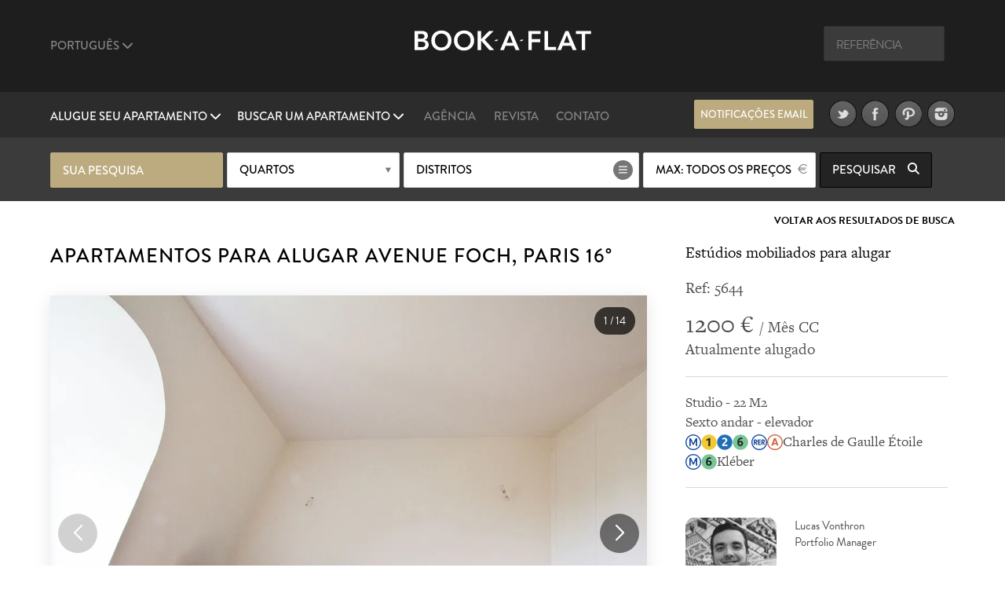

--- FILE ---
content_type: text/html; charset=UTF-8
request_url: https://www.book-a-flat.com/pt/apartamento-paris-5880.html
body_size: 14459
content:
<!DOCTYPE html>
<html lang="pt-BR" class="no-js">
<head>
<meta charset="utf-8" />
<title>Locação de apartamento estúdio mobiliado avenue Foch, Paris | Ref 5644</title>
<meta name="description" content="Estúdio mobiliado com 22 m2, localizado na avenue Foch no bairro Champs Elysées, no 16°º distrito de Paris. Ref 5644" />
<meta name="viewport" content="width=device-width, initial-scale=1.0">
<meta name="robots" content="index, follow" />
<!-- Open Graph -->
<meta property="og:title" content="Locação de apartamento estúdio mobiliado avenue Foch, Paris | Ref 5644" />
<meta property="og:image" content="https://www.book-a-flat.com/photo/paris/5644/salon-1.jpg" />
<meta property="og:site_name" content="Book-a-Flat" />
<meta property="og:description" content="Estúdio mobiliado com 22 m2, localizado na avenue Foch no bairro Champs Elysées, no 16°º distrito de Paris. Ref 5644" />
<meta property="og:url"	content="https://www.book-a-flat.com/pt/apartamento-paris-5880.html" />
<meta property="og:type" content="website" />
<!-- Contact Card -->
<meta property="place:location:latitude" content="48.8700574 " />
<meta property="place:location:longitude" content="2.3305263 " />
<meta property="business:contact_data:street_address"
	content="Rue Volney" />
<meta property="business:contact_data:locality" content="Paris" />
<meta property="business:contact_data:postal_code" content="75002" />
<meta property="business:contact_data:country_name" content="France" />
<meta property="business:contact_data:email"
	content="contact@book-a-flat.com" />
<meta property="business:contact_data:phone_number"
	content="+33 147031420" />
<meta property="business:contact_data:website"
	content="https://www.book-a-flat.com" />
<link rel="icon" type="image/x-icon" href="../favicon.ico" />
<link rel="preconnect" href="https://p.typekit.net" crossorigin>
<link rel="dns-prefetch" href="https://p.typekit.net">
<link rel="preload" href="https://use.typekit.net/fxr0hcp.css" as="style" onload="this.onload=null;this.rel='stylesheet'">
<noscript><link rel="stylesheet" href="https://use.typekit.net/fxr0hcp.css"></noscript>
<link rel="preload" href="../scss/fonts/fontawesome-6.7.2/webfonts/fa-solid-900.woff2" as="font" type="font/woff2" crossorigin>
<link rel="stylesheet" type="text/css" href="../scss/style_property.min.css" />
<link rel="stylesheet" type="text/css" href="../scss/print.css" media="print" />
<script type="text/javascript">
var lat_loc = 48.873051;
var lat_long = 2.292038;
var seeall = 'Todas as fotos';
</script>
<link rel="preconnect" href="https://maps.googleapis.com">
<link rel="preconnect" href="https://maps.gstatic.com">
<link rel="dns-prefetch" href="https://maps.googleapis.com">
<link rel="dns-prefetch" href="https://maps.gstatic.com">
<script defer src="../js/main_property.min.js?rand=25696"></script><script defer src="https://cloud.umami.is/script.js" data-website-id="f59f0210-313d-4d0c-b157-d27d429fc78b"></script>
</head>
<body class="">
	<div class="overlay"></div>
	<header>
		<div class="header" id="header">
			<div class="header__standart">
				<div class="header__standart__top header--bg-dark-grey">
					<div class="container-fluid">
						<div class="row">
							<div class="col-sm-4 col-md-4 col-lg-4 header__standart__top__left">
								<nav class="navbar">
									<div class="collapse">
										<ul class="nav navbar-nav header--links-grey">
											<li class="dropdown"><a href="javascript:void(0)"
												class="dropdown-toggle header__link first" rel="nofollow"
												data-toggle="dropdown">Português <i class="fa-solid fa-chevron-down"></i>
											</a>
												<ul class="dropdown-menu" role="menu">
													<li><a href="../" class="header__link">Francês</a></li>
													<li><a href="../en/" class="header__link">Inglês</a></li>
													<li><a href="../es/" class="header__link">Espanhol</a></li>
													<li><a href="../ru/" class="header__link">Russo</a></li>
													<li><a href="../de/" class="header__link">Alemão</a></li>
													<li><a href="../it/" class="header__link">Italiano</a></li>													  
													<li><a href="../zh/" class="header__link">简体中文</a></li>
													<li><a href="../cn/" class="header__link">繁體中文</a></li>
												</ul>
											</li>
										</ul>
										<div class="clearfix"></div>
									</div>
								</nav>
							</div>
							<div
								class="col-sm-4 col-md-4 col-lg-4 header__standart__top__center">
								<a href="./" class="header__standart__logo">Book A Flat</a>
							</div>
							<div
								class="col-sm-4 col-md-4 col-lg-4 header__standart__top__right">
								<nav class="navbar">
									<div class="collapse">
										<ul class="nav navbar-nav header--links-grey">
											<li>
												<form action="./_search_by_ref.php" class="header__search__form">
													<input name="ref" type="text" class="header__search"
														placeholder="Referência" /><i class="icon-search"></i>
												</form>
											</li>
										</ul>
										<div class="clearfix"></div>
									</div>
								</nav>
							</div>
							<div class="clearfix"></div>
						</div>
					</div>
				</div>
				<!-- /.header__standart__top -->
				<div class="header__standart__bottom header--bg-light-grey">
					<div class="container-fluid">
						<div class="row">
							<div
								class="col-sm-4 col-md-4 col-lg-4 header__standart__bottom__left">
								<nav class="navbar">
									<div class="collapse">
										<ul class="nav navbar-nav header--links-white">
											<li class="dropdown"><a href="javascript:void(0)"
												class="dropdown-toggle header__link first"
												data-toggle="dropdown">Alugue seu apartamento <i class="fa-solid fa-chevron-down"></i>
											</a>
												<ul class="dropdown-menu" role="menu">
													<li><a href="./servico-proprietarios.html">Apartamentos mobiliados para alugar ?</a></li>											
													<li><a href="./proprietarios-paris.html" class="header__link">Coloque seu apartamento em locação</a></li>
																																																															</ul>
											</li>
											<li class="dropdown"><a href="javascript:void(0)"
												class="dropdown-toggle header__link last"
												data-toggle="dropdown">Buscar um apartamento <i class="fa-solid fa-chevron-down"></i>
											</a>
												<ul class="dropdown-menu" role="menu">
													<li><a href="./search.php?search=1" class="header__link">Busca</a></li>
													<li><a href="./novos-apartamentos.html" class="header__link">Novos apartamentos</a></li>
													<li><a href="./bairros.html" class="header__link">Bairros de Paris</a></li>
													<li><a href="./distritos-paris.html" class="header__link">Bairros de Paris</a></li>
																									
													<li><a href="./locacao-lujo.html" class="header__link">Apartamentos de luxo</a></li>
													<li><a href="./estudio.html" class="header__link">Locação para estudantes</a></li>
													<li><a href="./locacao-corporativa.html" class="header__link">Locação corporativa</a></li>
													<li><a href="./estudio-paris.html" class="header__link">Estúdio</a></li>
													<li><a href="./apartamentos-1-quarto.html" class="header__link">Apartamentos de 1 quarto</a></li>
													<li><a href="./apartamentos-2-quartos.html" class="header__link">Apartamentos de 2 quartos</a></li>
													<li><a href="./apartamentos-3-quartos.html" class="header__link">Apartamentos de 3 quartos</a></li>
													<li><a href="./venda-apartamento.html" class="header__link">Apartamentos à venda</a></li>
												</ul>
											</li>
										</ul>
										<div class="clearfix"></div>
									</div>
								</nav>
							</div>
							<div
								class="col-sm-4 col-md-4 col-lg-4 header__standart__bottom__center">
								<nav class="navbar">
									<div class="collapse">
										<ul
											class="nav navbar-nav header--links-grey header--links-center">
											<li><a href="./sobre-agencia.html" class="header__link">Agência</a>
											</li>
											<li><a href="https://www.book-a-flat.com/magazine/"	target="_blank" class="header__link">Revista</a>
											</li>
											<li><a href="./contacto.html" class="header__link">Contato</a>
											</li>
										</ul>
										<div class="clearfix"></div>
									</div>
								</nav>
							</div>
							<div
								class="col-sm-4 col-md-4 col-lg-4 header__standart__bottom__right">
								<nav class="navbar">
									<div class="collapse">
										<ul
											class="nav navbar-nav header--links-grey header--links-center">
											<li><a href="javascript:void(0)" class="btn gold open-alert" style="font-size: 2.6rem;line-height: 7.4rem;width: 30rem;height: 7rem;margin-right: 20px">notificações email</a></li>
											<li><a href="https://www.twitter.com/bookaflat" target="_blank" rel="noopener"><img src="../images/twitter.png" width="49" height="50" alt="Book A Flat de Twitter" class="lazyImg" />
											</a>
											</li>
											<li><a href="https://www.facebook.com/bookaflat" target="_blank" rel="noopener"> <img src="../images/facebook.png" width="49" height="50" alt="Book A Flat de Facebook" class="lazyImg" />
											</a>
											</li>
											<li><a href="https://www.pinterest.com/bookaflat" target="_blank" rel="noopener"> <img src="../images/pinterest.png" width="49" height="50" alt="Book A Flat de Pinterest" class="lazyImg" />
											</a>
											</li>
											<li><a href="https://www.instagram.com/bookaflat" class="last" target="_blank" rel="noopener"> <img src="../images/instagram.png" width="49" height="50" alt="Book A Flat de Instagram" class="lazyImg" />
											</a>
											</li>
										</ul>
										<div class="clearfix"></div>
									</div>
								</nav>
								<div class="clearfix"></div>
							</div>
							<div class="clearfix"></div>
						</div>
					</div>
				</div>
				<!-- /.header__standart__bottom -->

				<div class="quick-search header__quick_search search-engine hidden-xs">
	<div class="container">
		<form class="form" action="#">
		<div class="drop-container custom-select full-width search-by-term">
			 Sua pesquisa			</div>
			<div class="drop-container custom-select full-width search-by-rooms"
				data-multiple="true" data-fieldname="rooms" data-name="Quartos">
				<a href="javascript:void(0)" class="btn white mid full-width">Quartos</a>
				<div class="dropbox">
					<div class="arr up"></div>
					<div class="dropcontent terms">
						<ul>
							<li class="item" data-val="1"><a href="javascript:void(0)"><i class="fa-solid fa-circle-plus"></i> <span>Estúdio</span></a></li>
							<li class="item" data-val="2"><a href="javascript:void(0)"><i class="fa-solid fa-circle-plus"></i> <span>1 quarto</span></a></li>
							<li class="item" data-val="3"><a href="javascript:void(0)"><i class="fa-solid fa-circle-plus"></i> <span>2 quartos</span></a></li>
							<li class="item" data-val="4"><a href="javascript:void(0)"><i class="fa-solid fa-circle-plus"></i> <span>3 quartos</span></a></li>
							<li class="item" data-val="5"><a href="javascript:void(0)"><i class="fa-solid fa-circle-plus"></i> <span>Apartamentos de 4 ou mais quartos</span></a></li>
						</ul>
					</div>
				</div>
			</div>

			<div class="drop-container custom-select search-by-locations"
				data-multiple="true" data-fieldname="arrondissements"
				data-name="Distritos" data-lg="pt">
				<a href="javascript:void(0)" class="btn white list big">Distritos</a>
				<div class="dropbox">
					<div class="arr up"></div>
					<div class="dropcontent tags">
						<table>
							<thead>
								<tr>
									<th colspan="3"><a href="javascript:void(0)"
										class="select-toggle off"><span>Limpar seleção</span></a></th>
									<th colspan="2" class="alignright"><a href="javascript:void(0)"
										class="select-toggle on active"><span>Selecionar tudo</span></a></th>
								</tr>
							</thead>
							<tbody>
								<tr>
									<th colspan="5" style="font-size:3rem;padding-bottom:10px;">Paris</th>															
								</tr>
								<tr>
	      					<td><span
										class="item"
										data-val="1">1</span></td>
	      					<td><span
										class="item"
										data-val="2">2</span></td>
	      					<td><span
										class="item"
										data-val="3">3</span></td>
	      					<td><span
										class="item"
										data-val="4">4</span></td>
	      					<td><span
										class="item"
										data-val="5">5</span></td>
	      					</tr>
								<tr>
	      					<td><span
										class="item"
										data-val="6">6</span></td>
	      					<td><span
										class="item"
										data-val="7">7</span></td>
	      					<td><span
										class="item"
										data-val="8">8</span></td>
	      					<td><span
										class="item"
										data-val="9">9</span></td>
	      					<td><span
										class="item"
										data-val="10">10</span></td>
	      					</tr>
								<tr>
	      					<td><span
										class="item"
										data-val="11">11</span></td>
	      					<td><span
										class="item"
										data-val="12">12</span></td>
	      					<td><span
										class="item"
										data-val="13">13</span></td>
	      					<td><span
										class="item"
										data-val="14">14</span></td>
	      					<td><span
										class="item"
										data-val="15">15</span></td>
	      					</tr>
								<tr>
	      					<td><span
										class="item"
										data-val="16">16</span></td>
	      					<td><span
										class="item"
										data-val="17">17</span></td>
	      					<td><span
										class="item"
										data-val="18">18</span></td>
	      					<td><span
										class="item"
										data-val="19">19</span></td>
	      					<td><span
										class="item"
										data-val="20">20</span></td>
	      					</tr>
														<tr> 
															<th colspan="5" style="font-size:3rem;padding-bottom:10px;">Subúrbios</th>															
														</tr>
													
														<tr>
														<td><span
																class="item"
																data-val="92">92</span></td>
									      					<td><span
																class="item"
																data-val="93">93</span></td>
									      					<td><span
																class="item"
																data-val="94">94</span></td>
									      					</tr>
							</tbody>
						</table>

					</div>
				</div>
			</div>

			<div class="drop-container custom-select full-width search-by-price"
				data-multiple="false" data-fieldname="max_price">
				<a href="javascript:void(0)" class="btn white mid full-width price">Preço máximo</a>
				<div class="dropbox">
					<div class="arr up"></div>
					<div class="dropcontent terms">
						<ul>
      					<li
								class="item"
								data-val="1000"><a href="javascript:void(0)"><i class="fa-solid fa-circle-plus"></i> <span>1000</span></a></li>
      					<li
								class="item"
								data-val="1500"><a href="javascript:void(0)"><i class="fa-solid fa-circle-plus"></i> <span>1500</span></a></li>
      					<li
								class="item"
								data-val="2000"><a href="javascript:void(0)"><i class="fa-solid fa-circle-plus"></i> <span>2000</span></a></li>
      					<li
								class="item"
								data-val="2500"><a href="javascript:void(0)"><i class="fa-solid fa-circle-plus"></i> <span>2500</span></a></li>
      					<li
								class="item"
								data-val="3000"><a href="javascript:void(0)"><i class="fa-solid fa-circle-plus"></i> <span>3000</span></a></li>
      					<li
								class="item"
								data-val="3500"><a href="javascript:void(0)"><i class="fa-solid fa-circle-plus"></i> <span>3500</span></a></li>
      					<li
								class="item"
								data-val="4000"><a href="javascript:void(0)"><i class="fa-solid fa-circle-plus"></i> <span>4000</span></a></li>
      					<li
								class="item"
								data-val="5000"><a href="javascript:void(0)"><i class="fa-solid fa-circle-plus"></i> <span>5000</span></a></li>
      					<li
								class="item"
								data-val="6000"><a href="javascript:void(0)"><i class="fa-solid fa-circle-plus"></i> <span>6000</span></a></li>
      					      					<li
								class="item on"
								data-val="0"><a href="javascript:void(0)"><i class="fa-solid fa-circle-plus"></i> <span>Todos os preços</span></a></li>
						</ul>
					</div>
				</div>
			</div>


			<button class="btn black hidden-xs  submit-search"
				data-lg="pt">Pesquisar <i
					class="fa fa-search"></i>
			</button>
			<!-- <a class="link open-advanced-search" href="javascript:void(0)">Busca avançada</a> -->

			<a class="btn black visible-xs open-search" href="javascript:void(0)">Pesquisar <i class="fa fa-search"></i></a>
			
		</form>
	</div>
</div>
			</div>
			<!-- /.header__standart -->

			<div class="header__mini header--bg-grey">
				<div class="container-fluid">
					<div class="row" id="menu-placeholder">
										<div class="col-sm-4 col-md-4 col-lg-4 header__mini__left">
<nav class="navbar">
<div class="collapse">
<ul class="nav navbar-nav header--links-white">
<li><a href="javascript:void(0)"
    class="header__link open-header-menu"><i class="fa-solid fa-bars"></i> Menu</a>
    </li>
    </ul>
    <div class="clearfix"></div>
    </div>
    </nav>
    </div>
    <div class="col-sm-4 col-md-4 col-lg-4 header__mini__center">
    <div class="header__mini__center__search header__quick_search search-engine">
    
    <form class="form" action="#" method="get" id="2">
    
    <div class="drop-container custom-select full-width search-by-term">
    Sua pesquisa									</div>

									<div class="drop-container custom-select full-width search-by-rooms" data-multiple="true" data-fieldname="rooms" data-name="Quartos">
										<a href="javascript:void(0)" class="btn white mid full-width">Quartos</a>
										<div class="dropbox">
											<div class="arr up"></div>
											<div class="dropcontent terms">
												<ul>
									<li class="item" data-val="1"><a href="javascript:void(0)"><i class="fa-solid fa-circle-plus"></i> <span>Estúdio</span></a></li>
									<li class="item" data-val="2"><a href="javascript:void(0)"><i class="fa-solid fa-circle-plus"></i> <span>1 quarto</span></a></li>
									<li class="item" data-val="3"><a href="javascript:void(0)"><i class="fa-solid fa-circle-plus"></i> <span>2 quartos</span></a></li>
									<li class="item" data-val="4"><a href="javascript:void(0)"><i class="fa-solid fa-circle-plus"></i> <span>3 quartos</span></a></li>
									<li class="item" data-val="5"><a href="javascript:void(0)"><i class="fa-solid fa-circle-plus"></i> <span>Apartamentos de 4 ou mais quartos</span></a></li>
												</ul>
											</div>
										</div>
									</div>

									<div class="drop-container custom-select search-by-locations search--sticky"
										data-multiple="true" data-fieldname="arrondissements" data-name="Distritos" data-lg="pt">
										<a href="javascript:void(0)" class="btn white list big">Distritos</a>
										<div class="dropbox">
											<div class="arr up"></div>
											<div class="dropcontent tags">
												<table>
								      				<thead>
								      				<tr>
								      					<th colspan="3"><a href="javascript:void(0)" class="select-toggle off"><span>Limpar seleção</span></a></th>
								      					<th colspan="2" class="alignright"><a href="javascript:void(0)" class="select-toggle on active"><span>Selecionar tudo</span></a></th>
								      				</tr>
								      				</thead>
								      				<tbody>
														<tr>
															<th colspan="5" style="font-size:3rem;padding-bottom:10px;">Paris</th>															
														</tr>
								      					<tr>
									      					<td><span class="item" data-val="1">1</span></td>
									      					<td><span class="item" data-val="2">2</span></td>
									      					<td><span class="item" data-val="3">3</span></td>
									      					<td><span class="item" data-val="4">4</span></td>
									      					<td><span class="item" data-val="5">5</span></td>
									      					</tr>
								      					<tr>
									      					<td><span class="item" data-val="6">6</span></td>
									      					<td><span class="item" data-val="7">7</span></td>
									      					<td><span class="item" data-val="8">8</span></td>
									      					<td><span class="item" data-val="9">9</span></td>
									      					<td><span class="item" data-val="10">10</span></td>
									      					</tr>    					
								      					<tr>
									      					<td><span class="item" data-val="11">11</span></td>
									      					<td><span class="item" data-val="12">12</span></td>
									      					<td><span class="item" data-val="13">13</span></td>
									      					<td><span class="item" data-val="14">14</span></td>
									      					<td><span class="item" data-val="15">15</span></td>
									      					</tr>
								      					<tr>
									      					<td><span class="item" data-val="16">16</span></td>
									      					<td><span class="item" data-val="17">17</span></td>
									      					<td><span class="item" data-val="18">18</span></td>
									      					<td><span class="item" data-val="19">19</span></td>
									      					<td><span class="item" data-val="20">20</span></td>
									      					</tr>
														<tr> 
															<th colspan="5" style="font-size:3rem;padding-bottom:10px;">Subúrbios</th>															
														</tr>
													
														<tr>
														<td><span
																class="item"
																data-val="92">92</span></td>
									      					<td><span
																class="item"
																data-val="93">93</span></td>
									      					<td><span
																class="item"
																data-val="94">94</span></td>
									      					</tr>
								      					</tbody>
												</table>
											</div>
										</div>
									</div>

									<div
										class="drop-container custom-select full-width search-by-price"
										data-multiple="false" data-fieldname="max_price">
										<a href="javascript:void(0)"
											class="btn white mid full-width price">Preço máximo</a>
										<div class="dropbox">
											<div class="arr up"></div>
											<div class="dropcontent terms">
												<ul>
						      											      						<li class="item" data-val="1000"><a href="javascript:void(0)"><i class="fa-solid fa-circle-plus"></i> <span>1000</span></a></li>
						      											      						<li class="item" data-val="1500"><a href="javascript:void(0)"><i class="fa-solid fa-circle-plus"></i> <span>1500</span></a></li>
						      											      						<li class="item" data-val="2000"><a href="javascript:void(0)"><i class="fa-solid fa-circle-plus"></i> <span>2000</span></a></li>
						      											      						<li class="item" data-val="2500"><a href="javascript:void(0)"><i class="fa-solid fa-circle-plus"></i> <span>2500</span></a></li>
						      											      						<li class="item" data-val="3000"><a href="javascript:void(0)"><i class="fa-solid fa-circle-plus"></i> <span>3000</span></a></li>
						      											      						<li class="item" data-val="3500"><a href="javascript:void(0)"><i class="fa-solid fa-circle-plus"></i> <span>3500</span></a></li>
						      											      						<li class="item" data-val="4000"><a href="javascript:void(0)"><i class="fa-solid fa-circle-plus"></i> <span>4000</span></a></li>
						      											      						<li class="item" data-val="5000"><a href="javascript:void(0)"><i class="fa-solid fa-circle-plus"></i> <span>5000</span></a></li>
						      											      						<li class="item" data-val="6000"><a href="javascript:void(0)"><i class="fa-solid fa-circle-plus"></i> <span>6000</span></a></li>
						      											      						<li class="item on" data-val="0"><a href="javascript:void(0)"><i class="fa-solid fa-circle-plus"></i> <span>Todos os preços</span></a></li>
						      					</ul>
											</div>
										</div>
									</div>

									<button class="btn black hidden-xs submit-search" data-lg="pt">
										Pesquisar <i class="fa fa-search"></i>
									</button>
								</form>

							</div>
						</div>
					</div>
				</div>
			</div>
			<!-- /.header__mini -->

			<div class="header__mobile header--bg-dark-grey">
				<div class="container-fluid">
					<div class="row">
						<div
							class="col-xs-4 col-sm-4 col-md-4 col-lg-4 header__mobile__left">
							<nav class="navbar">
								<div class="collapse">
									<ul class="nav navbar-nav header--links-white">
										<li><a href="javascript:void(0)" class="open-menu" aria-label="Menu"><i class="fa-solid fa-bars"></i> </a>
										</li>
									</ul>
									<div class="clearfix"></div>
								</div>
							</nav>
						</div>
						<div
							class="col-xs-4 col-sm-4 col-md-4 col-lg-4 header__mobile__center">
							<a href="./" class="header__mobile__logo">Book-A-Flat</a>
						</div>
					</div>
				</div>
			</div>
			<!-- /.header__mini -->

		</div>

	</header>
	<main>
	<div class="wrapper">

  <div id="featured" class="main-header-wrapper hidden no-active">
  	<div class="text active hidden-xs"></div>
  	  	<div class="arrow ar-white hidden-xs"></div>
		<div class="text main-header-info-wrapper relative grey active visible-xs">
			<a href="javascript:void(0)" class="btn white open-search visible-xs search">Busca</a>
		</div>
  </div>

	<div class="property_nav">
		<div class="container">
												
			<a class="back" href="search.html">Voltar aos resultados de busca</a>
					</div>
	</div>

	<section class="page property" style="padding-top:0">
		<div class="container">
			<article class="collumn">
				<div class="two-third">
				<header>
						<h1>Apartamentos para alugar avenue Foch, Paris 16°</h1>
				</header>
                <div class="item-main-slider">
                    <div class="gallery-container">
        <div class="swiper main-swiper">
            <div class="swiper-wrapper" id="main-gallery">
            </div>

            <div class="swiper-button-next"></div>
            <div class="swiper-button-prev"></div>
            
            <div class="photo-counter">
                <span id="current-slide">1</span> / <span id="total-slides">15</span>
            </div>
        </div>

        <!-- Thumbnails (desktop seulement) -->
        <div class="swiper thumbs-swiper">
            <div class="swiper-wrapper" id="thumbs-gallery">

            </div>
        </div>

    </div>
    

  
                </div>
                 <div class="action">
                                     <a href="javascript:void(0)" class="btn btn--big first mid-grey open-appartment-images">Todas as fotos</a>
                 </div>

    			</div>
				<div class="one-third property-details">				
						<h3>Estúdios mobiliados para alugar</h3>
						<div class="ref" style="margin-bottom: 0px;padding-bottom: 15px;border: none!important;">Ref: 5644 </div>
						<div class="price"><span>1200 &euro; </span> / Mês CC</div>
						<div class="date">Atualmente alugado</div>
					
					<ul>
						<li>Studio - 22 M2</li>
						<li>Sexto andar 
						 - elevador</li>
						<li> <img src="../images/metro/Metro-M.svg" loading="lazy" class="metro" alt="Estação de metrô" width="20" height="20" /><img src="../images/metro/Paris_m_1_jms.svg" loading="lazy" class="metro" alt="Linha de metrô 1 La Défense - Château de Vincennes" width="20" height="20" /><img src="../images/metro/Paris_m_2_jms.svg" loading="lazy" class="metro" alt="Linha de metrô 2 Porte Dauphine - Nation" width="20" height="20" /><img src="../images/metro/Paris_m_6_jms.svg" loading="lazy" class="metro" alt="Linha de metrô 6 	Charles de Gaulle - Étoile - Nation" width="20" height="20" /> <img src="../images/metro/RER.svg" loading="lazy" class="metro" alt="RER station" width="20" height="20" /><img src="../images/metro/Paris_rer_A_jms.svg" loading="lazy" class="metro" alt="Estação de trem (RER) A Marne la Vallée – Saint Germain en Laye" width="20" height="20" />Charles de Gaulle Étoile</li> 
		<li> <img src="../images/metro/Metro-M.svg" loading="lazy" class="metro" alt="Estação de metrô" width="20" height="20" /><img src="../images/metro/Paris_m_6_jms.svg" loading="lazy" class="metro" alt="Linha de metrô 6 	Charles de Gaulle - Étoile - Nation" width="20" height="20" />Kléber</li> 
																									</ul>
					
										<div class="action">
        				<div style="display:inline-block;vertical-align:top;width:40%;margin-right:20px;">
        					<img src="..//images/about/about-65.jpg" style="width:100%;border-radius:10%;height:100%;object-fit: cover;" alt="Lucas Vonthron">
    					</div>
    					<div style="display:inline-block;vertical-align:top;width:50%;">
    						<p style="text-align:left";>Lucas Vonthron <br />Portfolio Manager</p>
    					</div>    
                    </div>					
										
										<div class="action">
						<a href="javascript:void(0)" class="btn mid-grey open-alert">Ser alertado</a>
						<div class="clearfix"></div>
					</div>
										<div class="subaction">
						<div class="btn default first open-share">
							Compartilhar							<i class="fa fa-share-square-o"></i>
							<div class="share-button">
								<div class="share-button__title">
									Compartilhar este apartamento								</div>
								<div class="share-button__body">								
								<a href="https://www.facebook.com/sharer/sharer.php?u=https://www.book-a-flat.com/pt/apartamento-paris-5880.html" target="_blank" rel="noopener"><i class="fa-brands fa-square-facebook fa-2x"></i></a>
								<a href="https://twitter.com/intent/tweet?url=https://www.book-a-flat.com/pt/apartamento-paris-5880.html&text=Locação de apartamento estúdio mobiliado avenue Foch, Paris | Ref 5644&via=bookaflat&hashtagsParis" rel="noopener"><i class="fa-brands fa-square-x-twitter fa-2x"></i></a>
								<a href="mailto:?subject=Loca%C3%A7%C3%A3o%20de%20apartamento%20est%C3%BAdio%20mobiliado%20avenue%20Foch%2C%20Paris%20%7C%20Ref%205644&body=https%3A%2F%2Fwww.book-a-flat.com%2Fpt%2Fapartamento-paris-5880.html" target="_blank" rel="noopener"><i class="fa-solid fa-envelope fa-2x"></i></a>
								<a href="//www.pinterest.com/pin/create/button/?url=https%3A%2F%2Fwww.book-a-flat.com%2Fpt%2Fapartamento-paris-5880.html&media=https://www.book-a-flat.com/photo/paris/5644/salon-1.jpg&description=Locação de apartamento estúdio mobiliado avenue Foch, Paris | Ref 5644" data-pin-do="buttonPin" data-pin-config="none" class="share-button__pinterest" rel="noopener"><i class="fa-brands fa-square-pinterest fa-2x"></i></a>
								</div>
								<div class="share-button__arrow share-button__arrow--bottom"></div>
							</div>
						</div>
						<a href="javascript:void(0)" class="btn default last open-print">Imprimir <i class="fa fa-print"></i></a>
						<div class="clearfix"></div>
						<a href="javascript:void(0)" class="btn default first open-map">Ver o mapa <i class="fa fa-map-marker"></i></a>
						<div class="clearfix"></div>
					</div>
				</div>
			</article>

		</div>
		<div class="property-desc">
			<div class="container">
				<div class="collumn">
					<div class="one-half">
						<h3>Descrição</h3>
						<p>Estúdio mobiliado de 22 m2  en Paris, localizado  avenue Foch, <a href="distrito-paris-16.html">16° distrito de Paris</a> - <a href="bairro-champs-elysees.html">bairro Champs Elysées</a>. Apartamento no Sexto andar. Tem uma sala, cozinha americana, 1 banheiro com chuveiro. <br />O aquecimento nesse apartamento é eléctrico (individual).</p>
						
						<div style="clear:both"></div>
												<ul class="nav navbar-nav diag">
							<li class="diag_col1 dropdown">
								<a href="javascript:void(0)" class="dropdown-toggle first" data-toggle="dropdown">Consumo energético</a>
								<ul class="dropdown-menu" role="menu">
								<li><picture>
									<source srcset="../images/page/diagnostics-dpe.webp" type="image/webp">
									<source srcset="../images/page/diagnostics-dpe.jpg" type="image/jpg">
									<img src="../images/page/diagnostics-dpe.jpg" loading="lazy" alt="Energie" />
									</picture>
								</li>								
									<li>Consumos energéticos (em energia primária)<br />para aquecimento, produção de água quente<br />sanitários e resfriamento.<br />Índice de medida: kWhEP/m2.ano</li>									
								</ul>

							</li>
							<li class="diag_col3">G<span>522</span></li>
																<li class="diag_col1">Habitação com excesso de consumo de energia</li>
														
						</ul>
						<ul class="nav navbar-nav diag">
							<li class="diag_col2 dropdown">
								<a href="javascript:void(0)" class="dropdown-toggle last" data-toggle="dropdown">Gás a efeito de serra</a>
								<ul class="dropdown-menu" role="menu">
									<li><picture>
									<source srcset="../images/page/diagnostics-dpe.webp" type="image/webp">
									<source srcset="../images/page/diagnostics-dpe.jpg" type="image/jpg">
									<img src="../images/page/diagnostics-dpe.jpg" loading="lazy" alt="Gaz" />
									</picture>
								</li>								

									<li>Emissões de gás a efeito de serra (GES) para<br />aquecimento, produção de água quente<br />sanitários e resfriamento.<br />Índice de medida: kgeqCO2/m2.an</li>									
								</ul>
							</li>
							<li class="diag_col4">C<span>17</span></li>
													</ul>
												<ul class="diag">
						<li>Despesa anual estimada de energia para utilização padrão :<br />Entre 730 euros e 1030 euros por ano (preços médios da energia indexados a 01/01/2021  - incluindo assinatura)</li>
						</ul>
												
						<div style="clear:both"></div>
								
											<ul class="diag">
						<li>As fotografias não são contratuais e são apresentadas apenas para fins ilustrativos.</li>
						<li>Podem existir diferenças entre as imagens e a configuração atual do imóvel.</li>
					</ul>
						
					<div style="clear:both"></div>
					</div>
					<div class="one-half last">
						<h3>Móveis e equipamentos</h3>
						    <div class="container-mobilier">
	<ul><li><img src="../images/ui/icon-list.svg" class="bullet" alt="Elevação" width="29" height="29" />Elevação</li> <li><img src="../images/ui/icon-list.svg" class="bullet" alt="Sistema de segurança" width="29" height="29" />Sistema de segurança</li> </ul>

    <ul><li><strong>Sala de estar</strong><li><img src="../images/ui/icon-list.svg" class="bullet" alt="Ar condicionado" width="29" height="29" />Ar condicionado</li> <li><img src="../images/ui/icon-list.svg" class="bullet" alt="Armário" width="29" height="29" />Armário</li> <li><img src="../images/ui/icon-list.svg" class="bullet" alt="Armários de cozinha" width="29" height="29" />Armários de cozinha</li> <li><img src="../images/ui/icon-list.svg" class="bullet" alt="Cadeiras" width="29" height="29" />Cadeiras</li> <li><img src="../images/ui/icon-list.svg" class="bullet" alt="Chapas e roupa de casa" width="29" height="29" />Chapas e roupa de casa</li> <li><img src="../images/ui/icon-list.svg" class="bullet" alt="Ferro de engomar" width="29" height="29" />Ferro de engomar</li> <li><img src="../images/ui/icon-list.svg" class="bullet" alt="Janela" width="29" height="29" />Janela</li> <li><img src="../images/ui/icon-list.svg" class="bullet" alt="Mesa" width="29" height="29" />Mesa</li> <li><img src="../images/ui/icon-list.svg" class="bullet" alt="Mesa" width="29" height="29" />Mesa</li> <li><img src="../images/ui/icon-list.svg" class="bullet" alt="Parquet" width="29" height="29" />Parquet</li> <li><img src="../images/ui/icon-list.svg" class="bullet" alt="Sofá-cama de casal" width="29" height="29" />Sofá-cama de casal</li> <li><img src="../images/ui/icon-list.svg" class="bullet" alt="TV" width="29" height="29" />TV</li> <li><img src="../images/ui/icon-list.svg" class="bullet" alt="Vidro duplo" width="29" height="29" />Vidro duplo</li> <li><img src="../images/ui/icon-list.svg" class="bullet" alt="Vista de rua" width="29" height="29" />Vista de rua</li> <li><img src="../images/ui/icon-list.svg" class="bullet" alt="aspirador de pó" width="29" height="29" />aspirador de pó</li> </ul><ul class="last"><li><strong>Cozinha</strong><li><img src="../images/ui/icon-list.svg" class="bullet" alt="" width="29" height="29" /></li> <li><img src="../images/ui/icon-list.svg" class="bullet" alt="Chaleira" width="29" height="29" />Chaleira</li> <li><img src="../images/ui/icon-list.svg" class="bullet" alt="Congelador" width="29" height="29" />Congelador</li> <li><img src="../images/ui/icon-list.svg" class="bullet" alt="Exaustor de cozinha " width="29" height="29" />Exaustor de cozinha </li> <li><img src="../images/ui/icon-list.svg" class="bullet" alt="Forno" width="29" height="29" />Forno</li> <li><img src="../images/ui/icon-list.svg" class="bullet" alt="Microondas" width="29" height="29" />Microondas</li> <li><img src="../images/ui/icon-list.svg" class="bullet" alt="Máquina de café" width="29" height="29" />Máquina de café</li> <li><img src="../images/ui/icon-list.svg" class="bullet" alt="Máquina de lavar louça" width="29" height="29" />Máquina de lavar louça</li> <li><img src="../images/ui/icon-list.svg" class="bullet" alt="Máquina de secar Tumble" width="29" height="29" />Máquina de secar Tumble</li> <li><img src="../images/ui/icon-list.svg" class="bullet" alt="Máquinas de lavar" width="29" height="29" />Máquinas de lavar</li> <li><img src="../images/ui/icon-list.svg" class="bullet" alt="Torradeira de pão" width="29" height="29" />Torradeira de pão</li> </ul><ul><li><strong>Banheiro  1</strong><li><img src="../images/ui/icon-list.svg" class="bullet" alt="Azulejos" width="29" height="29" />Azulejos</li> <li><img src="../images/ui/icon-list.svg" class="bullet" alt="Lavatório único" width="29" height="29" />Lavatório único</li> <li><img src="../images/ui/icon-list.svg" class="bullet" alt="Secador de cabelo" width="29" height="29" />Secador de cabelo</li> <li><img src="../images/ui/icon-list.svg" class="bullet" alt="Secador de toalhas" width="29" height="29" />Secador de toalhas</li> <li><img src="../images/ui/icon-list.svg" class="bullet" alt="WC" width="29" height="29" />WC</li> <li><img src="../images/ui/icon-list.svg" class="bullet" alt="chuveiro" width="29" height="29" />chuveiro</li> </ul>    </div>

    
    					</div>
									</div>
			</div>
		</div>
		
<div class="pricing container">
<h3>Tarifas</h3>
			<div class="desktop-pricing">
				<table>
					<thead>
						<tr>							
							<th class="pricing__width--rent">Tipo de locação</th>
							<th class="pricing__width--rent">Aluguel mensal</th>
							<th class="pricing__width--deposit">Caução</th>
							<th class="pricing__width--deposit">Honorários</th>
							<th class="pricing__width--included">Incluida</th>
							<th class="pricing__width--excluded">Não incluída</th>
						</tr>
					</thead>
					<tbody>
											<tr>
							<td class="pricing__rent">Residência Principal</td>
							<td class="pricing__rent">1 200 &euro; *</td>
							<td class="pricing__deposit">2 meses de aluguel sem taxas de condomínio</td>
							<td class="pricing__deposit">264 € **</td>
							<td class="pricing__included"></td>
							<td class="pricing__excluded">Eletricidade, Internet, Limpeza</td>
						</tr>
												
						 
						<tr>
							<td class="pricing__rent">Residência Secundária</td>
							<td class="pricing__rent">1 200 &euro; *</td>
							<td class="pricing__deposit">2 meses de aluguel</td>
							<td class="pricing__deposit">1584 €</td>
							<td class="pricing__included"></td>
							<td class="pricing__excluded">Eletricidade, Internet, Limpeza</td>
						</tr>
						<tr>
							<td class="pricing__rent">Contrato no nome de uma empresa (pessoa moral)</td>
							<td class="pricing__rent">1 200 &euro; *</td>
							<td class="pricing__deposit">2 meses de aluguel</td>
							<td class="pricing__deposit">1584 €</td>
							<td class="pricing__included"></td>
							<td class="pricing__excluded">Eletricidade, Internet, Limpeza</td>
						</tr>
						
					</tbody>
				</table>
				<div class="caption">
					<ul>
					
						<li>* incluindo 40€ de Taxas de condomínio</br >						** Taxas de entrada/saída: 3€/m² maximum.</br >
						Para mais detalhes, consulte a rubrica <a href="locatario-paris.html"><i>Serviços aos Locatários</i></a> ou entre em contato para maiores informações. Todo locatário deve imperativamente apresentar um seguro-habitação multiriscos antes de entrar no apartemento.</li>
						<li></li>
					</ul>
				</div>
			</div>
			<div class="mobile mobile-pricing">
				<div class="container">
					<table>
											<tr>
							<td colspan="2"><strong>Residência Principal</strong></td>
						</tr>
						<tr>
							<th>Aluguel mensal</th>
							<td class="pricing__rent">1 200 &euro; *</td>
						</tr>
						<tr>
							<th>Caução</th>
							<td class="pricing__deposit">2 meses de aluguel sem taxas de condomínio</td>
						</tr>
						<tr>
							<th>Honorários</th>
							<td class="pricing__deposit">264 € **</td>
						</tr>
						<tr>
							<th>Incluida</th>
							<td class="pricing__included"></td>
						</tr>
						<tr>
							<th>Não incluída</th>
							<td class="pricing__excluded">Eletricidade, Internet, Limpeza</td>
						</tr>
						 
						<tr>
							<td colspan="2"><strong>Residência Secundária</strong></td>
						</tr>
						<tr>
							<th>Aluguel mensal</th>
							<td class="pricing__rent">1 200 &euro; *</td>
						</tr>
						<tr>
							<th>Caução</th>
							<td class="pricing__deposit">2 meses de aluguel</td>
						</tr>
						<tr>
							<th>Honorários</th>
							<td class="pricing__deposit">1584 € **</td>
						</tr>
						<tr>
							<th>Incluida</th>
							<td class="pricing__included"></td>
						</tr>
						<tr>
							<th>Não incluída</th>
							<td class="pricing__excluded">Eletricidade, Internet, Limpeza</td>
						</tr>

						<tr>
							<td colspan="2"><strong>Contrato no nome de uma empresa (pessoa moral)</strong></td>
						</tr>
						<tr>
							<th>Aluguel mensal</th>
							<td class="pricing__rent">1 200 &euro; *</td>
						</tr>
						<tr>
							<th>Caução</th>
							<td class="pricing__deposit">2 meses de aluguel</td>
						</tr>
						<tr>
							<th>Honorários</th>
							<td class="pricing__deposit">1584 € **</td>
						</tr>
						<tr>
							<th>Incluida</th>
							<td class="pricing__included"></td>
						</tr>
						<tr>
							<th>Não incluída</th>
							<td class="pricing__excluded">Eletricidade, Internet, Limpeza</td>
						</tr>
						
						<tr>
							<td colspan="2"></td>
						</tr>
					</table>
									<div class="caption">
					<ul>					
						<li>* incluindo 40€ de Taxas de condomínio</br >						** Taxas de entrada/saída: 3€/m² maximum.</br >
						Para mais detalhes, consulte a rubrica <a href="locatario-paris.html"><i>Serviços aos Locatários</i></a> ou entre em contato para maiores informações. Todo locatário deve imperativamente apresentar um seguro-habitação multiriscos antes de entrar no apartemento.</li>
						<li></li>
					</ul>
				</div>
				</div>
			</div>
		</div>
		
		<div class="location">
			<div class="container">
				<h3>Localização do apartamento</h3>
								
								
								
				<ul class="transport">
					<li>Estações de metrô:</li>
					<li> <img src="../images/metro/Metro-M.svg" loading="lazy" class="metro" alt="Estação de metrô" width="20" height="20" /><img src="../images/metro/Paris_m_1_jms.svg" loading="lazy" class="metro" alt="Linha de metrô 1 La Défense - Château de Vincennes" width="20" height="20" /><img src="../images/metro/Paris_m_2_jms.svg" loading="lazy" class="metro" alt="Linha de metrô 2 Porte Dauphine - Nation" width="20" height="20" /><img src="../images/metro/Paris_m_6_jms.svg" loading="lazy" class="metro" alt="Linha de metrô 6 	Charles de Gaulle - Étoile - Nation" width="20" height="20" /> <img src="../images/metro/RER.svg" loading="lazy" class="metro" alt="RER station" width="20" height="20" /><img src="../images/metro/Paris_rer_A_jms.svg" loading="lazy" class="metro" alt="Estação de trem (RER) A Marne la Vallée – Saint Germain en Laye" width="20" height="20" />Charles de Gaulle Étoile</li> 
		<li> <img src="../images/metro/Metro-M.svg" loading="lazy" class="metro" alt="Estação de metrô" width="20" height="20" /><img src="../images/metro/Paris_m_6_jms.svg" loading="lazy" class="metro" alt="Linha de metrô 6 	Charles de Gaulle - Étoile - Nation" width="20" height="20" />Kléber</li> 
							<li><a href="https://www.ratp.fr/plans" target="_blank" rel="noopener">Mapa do metrô</a></li>
				</ul>
			</div>
		</div>
			<div class="map" style="padding-bottom: 10rem";>
				<div id="map-appartment" loading="lazy" style="width:100%; height:140rem;"></div>
			</div>
		
		<div class="retaled">
  		  <div class="container">
    		  <h3>Apartamentos similares</h3>

		    <div class="list-appartments">
            	<div class="grid grid-grid">
            		<div class="list">

              <div class="listing">
	<a
		href="./apartamento-paris-19313.html"
		class="open-apartment">
		<div class="item-wrapper">

	<div class="item-container">
				<div class="item-row">
					<div class="item-cell top">
						<div class="item-img">
                        <picture>
                                                    <source srcset="../photo/paris/19034/thumbnail/sal1.webp 440w," type="image/webp">
                                                      <source srcset="../photo/paris/19034/thumbnail/sal1.jpg 440w" type="image/jpeg">
                           <img src="../images/preload-appartment.jpg" loading="lazy" alt="Apartamentos mobiliados para alugar  rue de la Pompe Paris"  width="440" height="293">
						                        </picture>
						</div>
					</div>
				</div>
				<div class="item-row">
					<div class="item-cell top">
						<div class="item-info">
							<span class="details">estúdio - 17M2</span>
							<span class="ref">Ref: 19034</span> <strong> rue de la Pompe Paris 16°</strong>
							<div class="price"> </div>
							<div class="divider"></div>
							<span class="available">Atualmente alugado</span>
						</div>
					</div>
				</div>
			</div>
		</div>
	</a>
</div>
<div class="listing">
	<a
		href="./apartamento-paris-20061.html"
		class="open-apartment">
		<div class="item-wrapper">

	<div class="item-container">
				<div class="item-row">
					<div class="item-cell top">
						<div class="item-img">
                        <picture>
                                                    <source srcset="../photo/paris/19782/thumbnail/salon1.webp 440w," type="image/webp">
                                                      <source srcset="../photo/paris/19782/thumbnail/salon1.jpg 440w" type="image/jpeg">
                           <img src="../images/preload-appartment.jpg" loading="lazy" alt="Apartamentos mobiliados para alugar  avenue Théophile Gautier Paris"  width="440" height="293">
						                        </picture>
						</div>
					</div>
				</div>
				<div class="item-row">
					<div class="item-cell top">
						<div class="item-info">
							<span class="details">estúdio - 21M2</span>
							<span class="ref">Ref: 19782</span> <strong> avenue Théophile Gautier Paris 16°</strong>
							<div class="price"> </div>
							<div class="divider"></div>
							<span class="available">Atualmente alugado</span>
						</div>
					</div>
				</div>
			</div>
		</div>
	</a>
</div>
<div class="listing">
	<a
		href="./apartamento-paris-11369.html"
		class="open-apartment">
		<div class="item-wrapper">

	<div class="item-container">
				<div class="item-row">
					<div class="item-cell top">
						<div class="item-img">
                        <picture>
                                                    <source srcset="../photo/paris/11133/thumbnail/salon.webp 440w," type="image/webp">
                                                      <source srcset="../photo/paris/11133/thumbnail/salon.jpg 440w" type="image/jpeg">
                           <img src="../images/preload-appartment.jpg" loading="lazy" alt="Apartamentos mobiliados para alugar  avenue Alphand Paris"  width="440" height="293">
						                        </picture>
						</div>
					</div>
				</div>
				<div class="item-row">
					<div class="item-cell top">
						<div class="item-info">
							<span class="details">estúdio - 25M2</span>
							<span class="ref">Ref: 11133</span> <strong> avenue Alphand Paris 16°</strong>
							<div class="price"> </div>
							<div class="divider"></div>
							<span class="available">Atualmente alugado</span>
						</div>
					</div>
				</div>
			</div>
		</div>
	</a>
</div>
<div class="listing">
	<a
		href="./apartamento-paris-14571.html"
		class="open-apartment">
		<div class="item-wrapper">

	<div class="item-container">
				<div class="item-row">
					<div class="item-cell top">
						<div class="item-img">
                        <picture>
                                                    <source srcset="../photo/paris/14307/thumbnail/salon-1.webp 440w," type="image/webp">
                                                      <source srcset="../photo/paris/14307/thumbnail/salon-1.jpg 440w" type="image/jpeg">
                           <img src="../images/preload-appartment.jpg" loading="lazy" alt="Apartamentos mobiliados para alugar  rue des Sablons Paris"  width="440" height="293">
						                        </picture>
						</div>
					</div>
				</div>
				<div class="item-row">
					<div class="item-cell top">
						<div class="item-info">
							<span class="details">estúdio - 29M2</span>
							<span class="ref">Ref: 14307</span> <strong> rue des Sablons Paris 16°</strong>
							<div class="price"> </div>
							<div class="divider"></div>
							<span class="available">Atualmente alugado</span>
						</div>
					</div>
				</div>
			</div>
		</div>
	</a>
</div>
<div class="listing">
	<a
		href="./apartamento-paris-15791.html"
		class="open-apartment">
		<div class="item-wrapper">

	<div class="item-container">
				<div class="item-row">
					<div class="item-cell top">
						<div class="item-img">
                        <picture>
                                                    <source srcset="../photo/paris/15527/thumbnail/salon1.webp 440w," type="image/webp">
                                                      <source srcset="../photo/paris/15527/thumbnail/salon1.jpg 440w" type="image/jpeg">
                           <img src="../images/preload-appartment.jpg" loading="lazy" alt="Apartamentos mobiliados para alugar  chaussée de la Muette Paris"  width="440" height="293">
						                        </picture>
						</div>
					</div>
				</div>
				<div class="item-row">
					<div class="item-cell top">
						<div class="item-info">
							<span class="details">estúdio - 23M2</span>
							<span class="ref">Ref: 15527</span> <strong> chaussée de la Muette Paris 16°</strong>
							<div class="price"> </div>
							<div class="divider"></div>
							<span class="available">Atualmente alugado</span>
						</div>
					</div>
				</div>
			</div>
		</div>
	</a>
</div>
<div class="listing">
	<a
		href="./apartamento-paris-19745.html"
		class="open-apartment">
		<div class="item-wrapper">

	<div class="item-container">
				<div class="item-row">
					<div class="item-cell top">
						<div class="item-img">
                        <picture>
                                                    <source srcset="../photo/paris/19466/thumbnail/salon-3.webp 440w," type="image/webp">
                                                      <source srcset="../photo/paris/19466/thumbnail/salon-3.jpg 440w" type="image/jpeg">
                           <img src="../images/preload-appartment.jpg" loading="lazy" alt="Apartamentos mobiliados para alugar  rue Boileau (Studio2) Paris"  width="440" height="293">
						                        </picture>
						</div>
					</div>
				</div>
				<div class="item-row">
					<div class="item-cell top">
						<div class="item-info">
							<span class="details">estúdio - 31M2</span>
							<span class="ref">Ref: 19466</span> <strong> rue Boileau (Studio2) Paris 16°</strong>
							<div class="price"> </div>
							<div class="divider"></div>
							<span class="available">Atualmente alugado</span>
						</div>
					</div>
				</div>
			</div>
		</div>
	</a>
</div>
<div class="listing">
	<a
		href="./apartamento-paris-4895.html"
		class="open-apartment">
		<div class="item-wrapper">

	<div class="item-container">
				<div class="item-row">
					<div class="item-cell top">
						<div class="item-img">
                        <picture>
                                                    <source srcset="../photo/paris/4659/thumbnail/img-3118.webp 440w," type="image/webp">
                                                      <source srcset="../photo/paris/4659/thumbnail/img-3118.jpg 440w" type="image/jpeg">
                           <img src="../images/preload-appartment.jpg" loading="lazy" alt="Apartamentos mobiliados para alugar  avenue Marcel Proust Paris"  width="440" height="293">
						  
                            <div class="video_v">
                                <div class="video_v_icon"></div>
                            </div>                        </picture>
						</div>
					</div>
				</div>
				<div class="item-row">
					<div class="item-cell top">
						<div class="item-info">
							<span class="details">estúdio - 34M2</span>
							<span class="ref">Ref: 4659</span> <strong> avenue Marcel Proust Paris 16°</strong>
							<div class="price"> </div>
							<div class="divider"></div>
							<span class="available">Atualmente alugado</span>
						</div>
					</div>
				</div>
			</div>
		</div>
	</a>
</div>
<div class="listing">
	<a
		href="./apartamento-paris-3350.html"
		class="open-apartment">
		<div class="item-wrapper">

	<div class="item-container">
				<div class="item-row">
					<div class="item-cell top">
						<div class="item-img">
                        <picture>
                                                    <source srcset="../photo/paris/3114/thumbnail/salon1.webp 440w," type="image/webp">
                                                      <source srcset="../photo/paris/3114/thumbnail/salon1.jpg 440w" type="image/jpeg">
                           <img src="../images/preload-appartment.jpg" loading="lazy" alt="Apartamentos mobiliados para alugar  rue Eugène Manuel Paris"  width="440" height="293">
						                        </picture>
						</div>
					</div>
				</div>
				<div class="item-row">
					<div class="item-cell top">
						<div class="item-info">
							<span class="details">estúdio - 35M2</span>
							<span class="ref">Ref: 3114</span> <strong> rue Eugène Manuel Paris 16°</strong>
							<div class="price"> </div>
							<div class="divider"></div>
							<span class="available">Atualmente alugado</span>
						</div>
					</div>
				</div>
			</div>
		</div>
	</a>
</div>
            
					</div>
				</div>
			</div>
		</div>
        <div class="clearfix"></div>
          <p style="text-align:center;"><a href="./search.php?search=1&term=1&rooms=0&arrondissements=16&max_price=1400" class="btn mid load-more">Outros apartamentos similares</a></p>	    

  		
		</div>
		
  </section>

<div class="popup-images">
	<div class="container">
		<a href="#" class="btn close close-black white close-appartment-images">Fechar</a>
		<h2>Apartamentos para alugar</h2>
		<h3>avenue Foch, Paris 16°</h3>

		<div class="gallery">
			<div id="photoGrid" class="photo-grid">

			</div>
		</div>
		<a href="#"
			class="btn close close-black white close-appartment-images">Fechar</a>
	</div>
</div>
<aside class="popup-alert">
	<div class="container">
		<a href="#" class="btn close close-black white close-alert">Fechar</a>
			<h3>notificações email</h3>
			<h2>Inscreva-se para receber atualizações sobre novos apartamentos por email.</h2>
			<div class="alerte">

					
			<div class="requestinfo new-listing">
				<div class="form clearfix">
					<form action="#" method="post" name="request" id="requestFormAlert">
						<div class="new-listing__inner clearfix">							
							<div class="form-element">
        						<label for="al-categ">Tipo de imóvel</label>
        					</div>
        					<div class="form-element">
        						<input style="width: auto;" type="checkbox" id="al-categ1" name="data-categ" value="1" checked><label style="margin-right: 10px;">Estúdio</label>  
        						<input style="width: auto;" type="checkbox" id="al-categ2" name="data-categ" value="2"><label style="margin-right: 10px;">1 quarto</label>  
        						<input style="width: auto;" type="checkbox" id="al-categ3" name="data-categ" value="3"><label style="margin-right: 10px;">2 quartos</label>  
        						<input style="width: auto;" type="checkbox" id="al-categ4" name="data-categ" value="4"><label style="margin-right: 10px;">3 quartos</label>  
        						<input style="width: auto;" type="checkbox" id="al-categ5" name="data-categ" value="5"><label>Apartamentos de 4 ou mais quartos</label>
					</div>
				
					<div class="form-element">
					<label for="al-arrond">Distritos</label>
					</div>
					<div class="form-element">
						
							<div class="col-md-3"> 
							<input style="width: auto;" type="checkbox" id="al-arrond0" name="data-arrond" value="0"><label>Todos</label>
							</div>
															<div class="col-md-3">
								<input style="width: auto;" id="al-arrond1" type="checkbox" name="data-arrond" value="1">
					      					<label>1</label>
					      			</div>								<div class="col-md-3">
								<input style="width: auto;" id="al-arrond2" type="checkbox" name="data-arrond" value="2">
					      					<label>2</label>
					      			</div>								<div class="col-md-3">
								<input style="width: auto;" id="al-arrond3" type="checkbox" name="data-arrond" value="3">
					      					<label>3</label>
					      			</div>				           	
						</div>
						<div class="form-element">
						 
							<div class="col-md-3">
						<input style="width: auto;" id="al-arrond4" type="checkbox" name="data-arrond" value="4">
					      					<label>4</label>
					      			</div><div class="col-md-3">
						<input style="width: auto;" id="al-arrond5" type="checkbox" name="data-arrond" value="5">
					      					<label>5</label>
					      			</div><div class="col-md-3">
						<input style="width: auto;" id="al-arrond6" type="checkbox" name="data-arrond" value="6">
					      					<label>6</label>
					      			</div><div class="col-md-3">
						<input style="width: auto;" id="al-arrond7" type="checkbox" name="data-arrond" value="7">
					      					<label>7</label>
					      			</div>						</div>
						<div class="form-element">
						 
							<div class="col-md-3">
						<input style="width: auto;" id="al-arrond8" type="checkbox" name="data-arrond" value="8">
					      					<label>8</label>
					      			</div><div class="col-md-3">
						<input style="width: auto;" id="al-arrond9" type="checkbox" name="data-arrond" value="9">
					      					<label>9</label>
					      			</div><div class="col-md-3">
						<input style="width: auto;" id="al-arrond10" type="checkbox" name="data-arrond" value="10">
					      					<label>10</label>
					      			</div><div class="col-md-3">
						<input style="width: auto;" id="al-arrond11" type="checkbox" name="data-arrond" value="11">
					      					<label>11</label>
					      			</div>						</div>
						<div class="form-element">
						
							<div class="col-md-3"> 
						<input style="width: auto;" id="al-arrond12" type="checkbox" name="data-arrond" value="12">
					      					<label>12</label>
					      			</div><div class="col-md-3"> 
						<input style="width: auto;" id="al-arrond13" type="checkbox" name="data-arrond" value="13">
					      					<label>13</label>
					      			</div><div class="col-md-3"> 
						<input style="width: auto;" id="al-arrond14" type="checkbox" name="data-arrond" value="14">
					      					<label>14</label>
					      			</div><div class="col-md-3"> 
						<input style="width: auto;" id="al-arrond15" type="checkbox" name="data-arrond" value="15">
					      					<label>15</label>
					      			</div>				           </div>
						<div class="form-element">
						
							<div class="col-md-3"> 
						<input style="width: auto;" id="al-arrond16" type="checkbox" name="data-arrond" value="16" checked>
					      					<label>16</label>
					      			</div><div class="col-md-3"> 
						<input style="width: auto;" id="al-arrond17" type="checkbox" name="data-arrond" value="17">
					      					<label>17</label>
					      			</div><div class="col-md-3"> 
						<input style="width: auto;" id="al-arrond18" type="checkbox" name="data-arrond" value="18">
					      					<label>18</label>
					      			</div><div class="col-md-3"> 
						<input style="width: auto;" id="al-arrond19" type="checkbox" name="data-arrond" value="19">
					      					<label>19</label>
					      			</div>				           </div>
						<div class="form-element">
						
							<div class="col-md-3"> 
						<input style="width: auto;" id="al-arrond20" type="checkbox" name="data-arrond" value="20">
					      					<label>20</label>
					      			</div><div class="col-md-3"> 
						<input style="width: auto;" id="al-arrond21" type="checkbox" name="data-arrond" value="21">
					      					<label>Subúrbios</label>
					      			</div>				           
						</div>
						<div class="clearfix"></div>
						<div class="form-element">
						<label for="al-price">Preço máximo (&euro; / Mês)</label>
							<input id="al-price" type="text" name="data-max_price" value="" />
						</div>

						<input type="hidden" name="data-lg" value="pt"> 
						<div class="form-element">
						<label for="al-name">Sobrenome</label>
							<input id="al-name" type="text" name="name" placeholder="Sobrenome*" />
						</div>
						
						<div class="form-element">
							<label for="al-surname">Nome</label>
							<input id="al-surname" type="text" name="surname"
								placeholder="Nome*" />
						</div>
						<div class="form-element">
							<label for="al-email">Email</label>
							<input id="al-email" type="text" name="email"
								placeholder="Email*" />
						</div>
						<div class="form-element act submit" style="margin-top:10rem;margin-bottom:10rem;text-align:center;">
							<button type="submit" class="btn grey action">Enviar</button>
						</div>
						
					</div>	
					</form>
				<p>As informações enviadas são destinadas apenas à Book a Flat. Você beneficia de um direito de acesso, de modificação, de retificação e de supressão de seus dados pessoais (art. 34 da lei do 6 de janeiro 1978).</p>
				</div>
			</div>

		</div>

		<a href="#" class="btn close close-black white close-alert">Fechar</a>
	</div>
</aside><div class="mobile">
	<div class="mobile-search">
		<a href="javascript:void(0)" class="close-search"><i class="fa-solid fa-close"></i> </a>
		<div class="navigation">

			<ul class="first search__mobile search-engine form">
				<li>
					<div class="drop-container full-width search-by-term">
					<div class="btn mid gold">Procurar</div>
					</div>
				</li>
				<li>
					<div
						class="drop-container custom-select full-width search-by-rooms" data-multiple="true" data-fieldname="rooms" data-name="Quartos">
						<a href="javascript:void(0)" class="btn white mid full-width">Quartos</a>
						<div class="dropbox">
							<div class="arr up"></div>
							<div class="dropcontent terms">
								<ul>
									<li class="item" data-val="1"><a href="javascript:void(0)"><i class="fa-solid fa-circle-plus"></i> <span>Estúdio</span></a></li>
									<li class="item" data-val="2"><a href="javascript:void(0)"><i class="fa-solid fa-circle-plus"></i> <span>1 quarto</span></a></li>
									<li class="item" data-val="3"><a href="javascript:void(0)"><i class="fa-solid fa-circle-plus"></i> <span>2 quartos</span></a></li>
									<li class="item" data-val="4"><a href="javascript:void(0)"><i class="fa-solid fa-circle-plus"></i> <span>3 quartos</span></a></li>
									<li class="item" data-val="5"><a href="javascript:void(0)"><i class="fa-solid fa-circle-plus"></i> <span>Apartamentos de 4 ou mais quartos</span></a></li>
								</ul>
							</div>
						</div>
					</div>
				</li>
				<li>
					<div class="drop-container custom-select search-by-locations" data-multiple="true" data-fieldname="arrondissements"
						data-name="Distritos" data-lg="pt">
						<a href="javascript:void(0)" class="btn white list mid">Distritos</a>
						<div class="dropbox">
							<div class="arr up"></div>
							<div class="dropcontent tags">
								<table>
									<thead>
										<tr>
											<th colspan="3"><a href="javascript:void(0)"
												class="select-toggle off"><span>Limpar seleção</span>
											</a></th>
											<th colspan="2" class="alignright"><a
												href="javascript:void(0)" class="select-toggle on active"><span>Selecionar tudo</span>
											</a></th>
										</tr>
									</thead>
									<tbody>
            						<tr>
            							<th colspan="5" style="font-size:3rem;padding-bottom:10px;">Paris</th>															
            						</tr>
										<tr>
										<td><span
												class="item"
												data-val="1">1</span></td>
										<td><span
												class="item"
												data-val="2">2</span></td>
										<td><span
												class="item"
												data-val="3">3</span></td>
										<td><span
												class="item"
												data-val="4">4</span></td>
										<td><span
												class="item"
												data-val="5">5</span></td>
										</tr>
										<tr>
										<td><span
												class="item"
												data-val="6">6</span></td>
										<td><span
												class="item"
												data-val="7">7</span></td>
										<td><span
												class="item"
												data-val="8">8</span></td>
										<td><span
												class="item"
												data-val="9">9</span></td>
										<td><span
												class="item"
												data-val="10">10</span></td>
										</tr>
										<tr>
										<td><span
												class="item"
												data-val="11">11</span></td>
										<td><span
												class="item"
												data-val="12">12</span></td>
										<td><span
												class="item"
												data-val="13">13</span></td>
										<td><span
												class="item"
												data-val="14">14</span></td>
										<td><span
												class="item"
												data-val="15">15</span></td>
										</tr>
										<tr>
										<td><span
												class="item"
												data-val="16">16</span></td>
										<td><span
												class="item"
												data-val="17">17</span></td>
										<td><span
												class="item"
												data-val="18">18</span></td>
										<td><span
												class="item"
												data-val="19">19</span></td>
										<td><span
												class="item"
												data-val="20">20</span></td>
										</tr>
										<tr>
											<th colspan="5" style="font-size:3rem;padding-bottom:10px;">Subúrbios</th>															
										</tr>
													
										<tr>
										<td><span
												class="item"
												data-val="92">92</span></td>
					      					<td><span
												class="item"
												data-val="93">93</span></td>
					      					<td><span
												class="item"
												data-val="94">94</span></td>
					      					</tr>
									</tbody>
									
								</table>
							</div>
						</div>
					</div>
				</li>
				<li>
				<div class="drop-container custom-select full-width search-by-price"
				data-multiple="false" data-fieldname="max_price">
				<a href="javascript:void(0)" class="btn white mid full-width price">Preço máximo</a>
				<div class="dropbox">
					<div class="arr up"></div>
					<div class="dropcontent terms">
						<ul>
      					<li
								class="item"
								data-val="1000"><a href="javascript:void(0)"><i class="fa-solid fa-circle-plus"></i> <span>1000</span></a></li>
      					<li
								class="item"
								data-val="1500"><a href="javascript:void(0)"><i class="fa-solid fa-circle-plus"></i> <span>1500</span></a></li>
      					<li
								class="item"
								data-val="2000"><a href="javascript:void(0)"><i class="fa-solid fa-circle-plus"></i> <span>2000</span></a></li>
      					<li
								class="item"
								data-val="2500"><a href="javascript:void(0)"><i class="fa-solid fa-circle-plus"></i> <span>2500</span></a></li>
      					<li
								class="item"
								data-val="3000"><a href="javascript:void(0)"><i class="fa-solid fa-circle-plus"></i> <span>3000</span></a></li>
      					<li
								class="item"
								data-val="3500"><a href="javascript:void(0)"><i class="fa-solid fa-circle-plus"></i> <span>3500</span></a></li>
      					<li
								class="item"
								data-val="4000"><a href="javascript:void(0)"><i class="fa-solid fa-circle-plus"></i> <span>4000</span></a></li>
      					<li
								class="item"
								data-val="5000"><a href="javascript:void(0)"><i class="fa-solid fa-circle-plus"></i> <span>5000</span></a></li>
      					<li
								class="item"
								data-val="6000"><a href="javascript:void(0)"><i class="fa-solid fa-circle-plus"></i> <span>6000</span></a></li>
      					      					<li
								class="item on"
								data-val="0"><a href="javascript:void(0)"><i class="fa-solid fa-circle-plus"></i> <span>Todos os preços</span></a></li>
						</ul>
					</div>
				</div>
			</div>
					
				</li>
				<li><a href="javascript:void(0)" class="btn mid black submit-search"
					data-lg="pt">Pesquisar						<i class="fa fa-right fa-search"></i> </a></li>
			</ul>

			<div class="divider full-width"></div>
			<ul class="last search__mobile__neiboho">
				<li>
					<form action="./_search_by_ref.php"
						class="mobile-search__form">
						<input name="ref" type="text" class="mobile-search__search"
							placeholder="Busca por número de referência" /><i class="icon-search"></i>
					</form>
				</li>
				<li>
					<div class="drop-container custom-select full-width"
						data-multiple="false" data-fieldname="selections">
						<a href="javascript:void(0)" class="btn light-grey mid full-width">Book A Flat Seleções</a>
						<div class="dropbox">
							<div class="arr up"></div>
							<div class="dropcontent terms">
								<ul>
									<li><a href="./bairros.html">Bairros de Paris</a></li>
									<li><a href="./distritos-paris.html">Bairros de Paris</a></li>
									<li><a href="./novos-apartamentos.html">Novos apartamentos</a></li>
									<li><a href="./locacao-lujo.html">Apartamentos de luxo</a></li>
									<li><a href="./estudio.html">Locação para estudantes</a></li>
									<li><a href="./locacao-corporativa.html">Locação corporativa</a></li>
									<li><a href="./estudio-paris.html">Estúdio</a></li>
									<li><a href="./apartamentos-1-quarto.html">Apartamentos de 1 quarto</a></li>
									<li><a href="./apartamentos-2-quartos.html">Apartamentos de 2 quartos</a></li>
									<li><a href="./apartamentos-3-quartos.html">Apartamentos de 3 quartos</a></li>
								</ul>
							</div>
						</div>
					</div>
				</li>

			</ul>
		</div>
	</div>
</div>
<div class="mobile-menu">
	<a href="javascript:void(0)" class="close-menu" aria-label="Fechar" rel="nofollow"><i class="fa-solid fa-close"></i> </a>
	<div class="navigation">

		<div class="col-xs-12 col-sm-6 col-md-6 col-lg-6">
			<span class="title">Buscar um apartamento</span>
			<ul>
				<li><a href="./search.php?search=1">Busca <i	class="fa fa-right fa-search"></i> </a></li>
				<li><a href="./alert-email.php">notificações email</a></li>
				<li><a href="./novos-apartamentos.html">Novos apartamentos</a></li>
				<li><a href="./bairros.html">Bairros de Paris</a></li>
				<li><a href="./distritos-paris.html">Bairros de Paris</a></li>
								<li><a href="./locacao-lujo.html">Apartamentos de luxo</a></li>
				<li><a href="./estudio.html">Locação para estudantes</a></li>
				<li><a href="./locacao-corporativa.html">Locação corporativa</a></li>
				<li><a href="./estudio-paris.html">Estúdio</a></li>
				<li><a href="./apartamentos-1-quarto.html">Apartamentos de 1 quarto</a></li>
				<li><a href="./apartamentos-2-quartos.html">Apartamentos de 2 quartos</a></li>
				<li><a href="./apartamentos-3-quartos.html">Apartamentos de 3 quartos</a></li>				
				<li><a href="./venda-apartamento.html" class="header__link">Apartamentos à venda</a></li>
			</ul>

			<span class="title">Alugue seu apartamento</span>
			<ul>
				<li><a href="./proprietarios-paris.html">Coloque seu apartamento em locação</a>
				</li>
												
			</ul>
			<p><a href="./contacto.html"	class="btn mid grey">Fale conosco</a></p>

			<ul class="mobile-social-links">

				<li><a href="https://www.instagram.com/bookaflat" target="_blank" rel="noopener"><img loading="lazy" src="../images/instagram.png" alt="Book A Flat de Instagram" width="49" height="50" /> </a></li>
				<li><a href="https://www.pinterest.com/bookaflat" target="_blank" rel="noopener"><img loading="lazy" src="../images/pinterest.png"	alt="Book A Flat de Pinterest" width="49" height="50" /> </a></li>
				<li><a href="https://www.facebook.com/bookaflat" target="_blank" rel="noopener"><img loading="lazy" src="../images/facebook.png" alt="Book A Flat de Facebook" width="49" height="50" /> </a></li>
				<li><a href="https://www.twitter.com/bookaflat" target="_blank" rel="noopener"><img loading="lazy" src="../images/twitter.png"	alt="Book A Flat de Twitter" width="49" height="50" /> </a></li>
			</ul>
			
			<span class="title">Escolha o seu idioma</span>
			<ul>
				<li><a href="#" rel="nofollow">Português</a></i>
				
				<li><a href="../">Francês</a></li>
				<li><a href="../en/">Inglês</a></li>
				<li><a href="../es/">Espanhol</a></li>
				<li><a href="../it/">Italiano</a></li>
				<li><a href="../ru/">Russo</a></li>
				<li><a href="../de/">Alemão</a></li>
				<li><a href="../zh/">简体中文</a></li>
				<li><a href="../cn/">繁體中文</a></li>
				
			</ul>
		</div>
		<div class="col-xs-12 col-sm-6 col-md-6 col-lg-6">
			<span class="title hidden-sm hidde-md hidden-lg"></span> 
				<a class="title mobile-menu__about" href="./sobre-agencia.html">Agência</a>
			<a class="title mobile-menu__plm"
				href="https://www.book-a-flat.com/magazine/" target="_blank">Paris
				life magazine</a> <span class="title">Contato Book A Flat</span>
			<p>
				18, rue Volney<br> 75002 PARIS<br>
				+33&nbsp;(0)1&nbsp;47&nbsp;03&nbsp;14&nbsp;20<br /> <a
					href="mailto:info@book-a-flat.com">info@book-a-flat.com</a>
			</p>


		</div>
		<div class="clearfix"></div>
	</div>
</div>
</main>
<footer>
	<div class="head">
		<div class="container">
			<div class="left listing">
				<h2>Alugue seu apartamento conosco</h2>
				<p>Milhares de proprietários confiam na equipe Book-A-Flat para encontrar os melhores locatários para seus apartamentos. Alugue seu apartamento conosco sem compromisso de exclusividade.</p>
				<a href="./servico-proprietarios.html"
					class="btn white list-apartment">Alugue seu apartamento</a>
			</div>

			<div class="right">
				<div class="contacts">
					<span class="title">Fale conosco</span>
					<p>
						18, rue Volney<br /> 75002 PARIS<br />
						+33 (0)1 47 03 14 20
					</p>
					<p>
						<a href="mailto:info@book-a-flat.com">info@book-a-flat.com</a>
					</p>
					
										
					
				</div>

				<ul class="about-menu">
					<li class="title">Proprietários</li>
										<li><a href="./proprietarios-paris.html">Alugue seu apartamento</a></li>
															<li><a href="./servico-proprietarios.html">Apartamentos mobiliados para alugar ?</a></li>
				</ul>
				<ul class="about-menu">
					<li class="title">Sobre nós</li>
					<li><a href="./sobre-agencia.html">Agência</a></li>
					<li><a href="./locatario-paris.html">Serviços aos Locatários</a></li>
									</ul>
				<ul class="magazine-menu">
					<li class="title">PARIS LIFE MAGAZINE</li>
    				 					<li><a href="https://www.book-a-flat.com/magazine/en/photo-essays" target="_blank" rel="nofollow">Photo essays</a></li>
					<li><a href="https://www.book-a-flat.com/magazine/en/people" target="_blank" rel="nofollow">People</a></li>
					<li><a href="https://www.book-a-flat.com/magazine/en/essentials" target="_blank" rel="nofollow">Essentials</a></li>
					<li><a href="https://www.book-a-flat.com/magazine/en/neighbourhoods" target="_blank" rel="nofollow">Bairros de Paris</a></li>
    								</ul>
			</div>
		</div>
	</div>
	<div class="container copyright">2015. Todos os direitos reservados - <a
			href="./cgu.html" rel="nofollow">CGU</a></div>
</footer>
</div>
 
<script type="application/ld+json">
{
  "@context": "https://schema.org/",
  "@type": "Apartment",
  "name": "Locação de apartamento estúdio mobiliado avenue Foch, Paris | Ref 5644",
  "address": {
      "@type": "PostalAddress",
      "addressLocality": "Paris",
	  "streetAddress": "avenue Foch",
      "postalCode": "75016"
    },
   "geo": {
     "@type": "GeoCoordinates",
     "latitude": "48.873051",
     "longitude": "2.292038"
     },
  "url": "https://www.book-a-flat.com/pt/apartamento-paris-5880.html",
  "image": [
    "https://www.book-a-flat.com/photo/paris/5644/salon-1.jpg"
   ],
 
  "description": "Apartamentos mobiliados para alugar avenue Foch, Paris 16°. Ref: 5644. 1200 € / Mês. estúdio 22 M2. Atualmente alugado"
}
</script>
<script type="text/javascript">if(typeof wabtn4fg==="undefined"){wabtn4fg=1;h=document.head||document.getElementsByTagName("head")[0],s=document.createElement("script");s.type="text/javascript";s.src="../js/whatsapp-button.js";h.appendChild(s);}</script>
<script src="../js/social-share-links.min.js"></script>
<script>
var socialLinks = new PopUp();
socialLinks.generate();     
</script> 
<script src="../bower_components/swiper/swiper-bundle.min.js"></script>
<script>

const apartmentPhotos = [
                	            {
            	                id: 1 ,
            	                filename: 'salon-1',
            	                basePath: '../photo/paris/5644/',
            	                alt: 'salon-1',
            	                room:'Sala de estar'
            	            },            				
                   		            	            {
            	                id: 1 ,
            	                filename: 'salon-2',
            	                basePath: '../photo/paris/5644/',
            	                alt: 'salon-2',
            	                room:'Sala de estar'
            	            },            				
                   		            	            {
            	                id: 1 ,
            	                filename: 'salon-3',
            	                basePath: '../photo/paris/5644/',
            	                alt: 'salon-3',
            	                room:'Sala de estar'
            	            },            				
                   		            	            {
            	                id: 1 ,
            	                filename: 'cuisine-1',
            	                basePath: '../photo/paris/5644/',
            	                alt: 'cuisine-1',
            	                room:'Cozinha'
            	            },            				
                   		            	            {
            	                id: 1 ,
            	                filename: 'cuisine-2',
            	                basePath: '../photo/paris/5644/',
            	                alt: 'cuisine-2',
            	                room:'Cozinha'
            	            },            				
                   		            	            {
            	                id: 1 ,
            	                filename: 'cuisine-3',
            	                basePath: '../photo/paris/5644/',
            	                alt: 'cuisine-3',
            	                room:'Cozinha'
            	            },            				
                   		            	            {
            	                id: 1 ,
            	                filename: 'salle-de-douche-1',
            	                basePath: '../photo/paris/5644/',
            	                alt: 'salle-de-douche-1',
            	                room:'Banheiro  1'
            	            },            				
                   		            	            {
            	                id: 1 ,
            	                filename: 'salle-de-douche-2',
            	                basePath: '../photo/paris/5644/',
            	                alt: 'salle-de-douche-2',
            	                room:'Banheiro  1'
            	            },            				
                   		            	            {
            	                id: 1 ,
            	                filename: 'entree',
            	                basePath: '../photo/paris/5644/',
            	                alt: 'entree',
            	                room:'Sala de estar'
            	            },            				
                   		            	            {
            	                id: 1 ,
            	                filename: 'vue',
            	                basePath: '../photo/paris/5644/',
            	                alt: 'vue',
            	                room:'Sala de estar'
            	            },            				
                   		            	            {
            	                id: 1 ,
            	                filename: 'immeuble',
            	                basePath: '../photo/paris/5644/',
            	                alt: 'immeuble',
            	                room:''
            	            },            				
                   		            	            {
            	                id: 1 ,
            	                filename: 'avenue-foch-3',
            	                basePath: '../photo/paris/5644/',
            	                alt: 'avenue-foch-3',
            	                room:''
            	            },            				
                   		            	            {
            	                id: 1 ,
            	                filename: 'arc-triomphe',
            	                basePath: '../photo/paris/5644/',
            	                alt: 'arc-triomphe',
            	                room:''
            	            },            				
                   		            	            {
            	                id: 1 ,
            	                filename: 'img-6980',
            	                basePath: '../photo/paris/5644/',
            	                alt: 'img-6980',
            	                room:''
            	            },            				
                   		
        ];


        function createPictureElement(photo, isThumb = false, isFirstImage = false) {
            const picture = document.createElement('picture');
            
            if (isThumb) {
                // Pour les thumbnails - format simple, toujours lazy
                picture.innerHTML = `
                    <source srcset="${photo.basePath}thumbnail/${photo.filename}.webp" type="image/webp">
                    <source srcset="${photo.basePath}thumbnail/${photo.filename}.jpg" type="image/jpeg">
                    <img src="${photo.basePath}thumbnail/${photo.filename}.jpg" alt="${photo.alt}" loading="lazy">
                `;
            } else {
                // Pour la galerie principale - lazy loading natif sauf première image
                const loadingAttr = isFirstImage ? '' : 'loading="lazy"';
                const imgSrc = isFirstImage ? `${photo.basePath}medium/${photo.filename}.jpg` : `${photo.basePath}medium/${photo.filename}.jpg`;
                
                picture.innerHTML = `
                    <source srcset="${photo.basePath}${photo.filename}.webp 1140w" type="image/webp" media="(min-width: 1024px)">
                    <source srcset="${photo.basePath}${photo.filename}.jpg 1140w" type="image/jpeg" media="(min-width: 1024px)">
                    <source srcset="${photo.basePath}medium/${photo.filename}.webp 970w" type="image/webp" media="(max-width: 1023px)">
                    <source srcset="${photo.basePath}medium/${photo.filename}.jpg 970w" type="image/jpeg" media="(max-width: 1023px)">
                    <img src="${imgSrc}" alt="${photo.alt}"  width="440" height="293" ${loadingAttr}>
                    ${photo.room ? `<div class="room-info">${photo.room}</div>` : ''}
                `;
            }
            
            return picture;
        }

        function generateSlides() {
            const mainGallery = document.getElementById('main-gallery');
            const thumbsGallery = document.getElementById('thumbs-gallery');
            
            apartmentPhotos.forEach((photo, index) => {
                const slide = document.createElement('div');
                slide.className = 'swiper-slide';
                
                // Première image sans lazy loading pour LCP
                const isFirstImage = index === 0;
                const picture = createPictureElement(photo, false, isFirstImage);
                slide.appendChild(picture);
                mainGallery.appendChild(slide);
                
                const thumbSlide = document.createElement('div');
                thumbSlide.className = 'swiper-slide';
                
                const thumbPicture = createPictureElement(photo, true);
                thumbSlide.appendChild(thumbPicture);
                thumbsGallery.appendChild(thumbSlide);
            });
            

            document.getElementById('total-slides').textContent = apartmentPhotos.length;
        }

        // Initialiser les slides
        generateSlides();

        const thumbsSwiper = new Swiper('.thumbs-swiper', {
            spaceBetween: 10,
            slidesPerView: 'auto',
            freeMode: true,
            watchSlidesProgress: true,
            breakpoints: {
                320: { slidesPerView: 4 },
                480: { slidesPerView: 5 },
                768: { slidesPerView: 6 },
                1024: { slidesPerView: 8 }
            }
        });

        const mainSwiper = new Swiper('.main-swiper', {
            navigation: {
                nextEl: '.swiper-button-next',
                prevEl: '.swiper-button-prev',
            },
            thumbs: {
                swiper: thumbsSwiper
            },
            keyboard: {
                enabled: true,
            },
            loop: false,
            preloadImages: false,
            watchSlidesProgress: true,
            
            on: {
                slideChange: function () {
                    document.getElementById('current-slide').textContent = this.activeIndex + 1;
                }
            }
        });

        window.addEventListener('resize', () => {
            mainSwiper.update();
            thumbsSwiper.update();
        });
        

        function generatePhotoGrid() {
            const photoGrid = document.getElementById('photoGrid');
            photoGrid.innerHTML = '';
            
            let currentIndex = 0;
            let rowIndex = 0;
            
            while (currentIndex < apartmentPhotos.length) {
                const row = document.createElement('div');
                row.className = 'photo-row';
                
                const isEvenRow = rowIndex % 2 === 0;
                const photosInRow = isEvenRow ? 1 : 2;
                const isSingle = photosInRow === 1;
                
                row.classList.add(isSingle ? 'single' : 'double');
                
                for (let i = 0; i < photosInRow && currentIndex < apartmentPhotos.length; i++) {
                    const photo = apartmentPhotos[currentIndex];
                    const photoItem = createPhotoItem(photo, isSingle);
                    row.appendChild(photoItem);
                    currentIndex++;
                }
                
                photoGrid.appendChild(row);
                rowIndex++;
            }
        }


        function createPhotoItem(photo, isSingle = true) {
            const photoItem = document.createElement('div');
            photoItem.className = 'photo-item';
            

            const dimensions = isSingle 
                ? { width: 970, height: 645, size: '900w',dir:'medium' }  // Photo seule : plus grande
                : { width: 440, height: 293, size: '440w',dir:'thumbnail' }; // Photo double : plus petite
            
            photoItem.innerHTML = `
                <picture>
                    <source srcset="${photo.basePath}${dimensions.dir}/${photo.filename}.webp ${dimensions.size}" type="image/webp">
                    <source srcset="${photo.basePath}${dimensions.dir}/${photo.filename}.jpg ${dimensions.size}" type="image/jpeg">
                    <img src="${photo.basePath}${dimensions.dir}/${photo.filename}.jpg" loading="lazy" alt="${photo.alt}" width="${dimensions.width}" height="${dimensions.height}">
                </picture>
                <div class="photo-overlay">
                    <div class="room-name">${photo.room}</div>
                </div>
            `;
            
            photoItem.addEventListener('click', () => {
                console.log('Photo cliquée:', photo.alt);

            });
            
            return photoItem;
        }
    </script>
    </body>
</html>

--- FILE ---
content_type: text/css
request_url: https://www.book-a-flat.com/scss/print.css
body_size: 802
content:
@media print {
  .mobile-search,
  .sidebar,
  .header,
  footer,
  .enquire-online,
  .add-to-selection,
  .open-share,
  .open-print,
  .open-map,
  .open-appartment-images,
  .property_nav,
  .rsArrow,
  .load-more,
  .next,
  .prev,
  .item-next,
  .item-prev,
  .popup-images,
  #featured {
    display: none !important;
  }

  body,
  html {
    width: 960px !important;
  }
  body:before {
        content: url(../images/logo-print.jpg);
        margin-left: 280px;
    }

  .page {
    padding-top: 20px;
    width: 960px !important;
    margin: 0 auto !important;
    float: none !important;
  }
  .container {
    width: 960px !important;
    margin: 0 auto !important;
    float: none !important;
  }
  .wrapper {
    padding-top: 20px !important;
    width: 960px !important;
    margin: 0 auto !important;
    float: none !important;
  }

  .property .property-desc {
    background: #fff !important;
  }

  .collumn .one-half {
    display: block !important;
    width: 49% !important;
    margin-right: 1% !important;
    float: left !important;
    clear: none !important;
  }
  .collumn .one-half {
    display: block !important;
    width: 49% !important;
    margin-right: 1% !important;
    float: left !important;
    clear: none !important;
  }

  .collumn .two-third {
    display: block !important;
    width: 66% !important;
    float: left !important;
    margin-right: 4.25% !important;
    position: relative !important;
    clear: none !important;
  }

  .collumn .one-third {
    display: block !important;
    width: 29% !important;
    float: left !important;
    clear: none !important;
    margin: 0 !important;
  }

  .property .contact-person {
    clear: both;
    display: block;
    width: 100%;
    margin: 0 !important;
    margin-bottom: 80px;
  }

  .rsDefault .rsOverflow  {
    height: 452px !important;
    width: 630px !important;
  }
  .rsDefault {
    height: 538px !important;
  }
  .rsDefault .rsThumbs {
    display: block;
  }
  .rsDefault .rsMainSlideImage {
    margin-top: 0 !important;
    margin: 0 !important;
    height: 452px !important;
    width: 630px !important;   
  }
  .rsThumbsArrow {
    display: none !important;
  }
  .property .property-details h2,
  .property .property-details .price span,
  .property .property-details .date,
  .property .property-desc h3,
  .property .pricing h3,
  .property .rooms h3,
  .property .location h3 {
    font-size: 18px;
  }
  .property .property-details .price,
  .property .property-desc p,
  .property .pricing table td,
  .property .pricing table th,
  .property .pricing .nav>li>a {
    font-size: 14px;
  }

  .property-desc .one-half {
    width: 100% !important;
  }

  .property .mobile-pricing {
    display: none;
  }
  .property .desktop-pricing {
    display: block;
  }

  .property .pricing {
    padding-top: 20px !important;
    padding-bottom: 20px !important;
  }

  .property .rooms {
    display: none;
  }

  .property .location {
    display: block !important;
    padding-top: 20px !important;
    padding-bottom: 20px !important;
  }
  .property .map>div {
    height: 600px !important;
  }
  .property  .continue,
  .property  .retaled,
  .property  .location .container {
    display: none;
  }

  .grid.grid-grid .listing {
    float: left !important;
    width: 24.08999999% !important;
    height: 560px !important;
    margin: 0 0.5999% 32px  !important;
    clear: none !important;
  }

  .appartments {
    background: #fff !important;
    padding-top: 20px !important;
    padding-bottom: 20px !important;
  }
  .grid.grid-grid .listing:nth-child(2n) {
    margin: 0 0.5999% 32px  !important;
  }

  .pagination {
    display: none;
  }

  .grid.grid-list .listing {
    min-height: 272px  !important;
    clear: both  !important;
    display: block  !important;
    width: 100%  !important;
    margin: 0 0 44px  !important;
    background-color: #fff;
    position: relative;
  }


}

--- FILE ---
content_type: image/svg+xml
request_url: https://www.book-a-flat.com/images/ui/close-black.svg
body_size: 292
content:
<?xml version="1.0" encoding="utf-8"?>
<!-- Generator: Adobe Illustrator 17.0.0, SVG Export Plug-In . SVG Version: 6.00 Build 0)  -->
<!DOCTYPE svg PUBLIC "-//W3C//DTD SVG 1.1//EN" "http://www.w3.org/Graphics/SVG/1.1/DTD/svg11.dtd">
<svg version="1.1" id="Layer_1" xmlns="http://www.w3.org/2000/svg" xmlns:xlink="http://www.w3.org/1999/xlink" x="0px" y="0px"
	 width="13.2px" height="13.1px" viewBox="0 0 13.2 13.1" enable-background="new 0 0 13.2 13.1" xml:space="preserve">
<line fill="none" stroke="#010101" stroke-width="2" stroke-miterlimit="10" x1="0.8" y1="12.4" x2="12.5" y2="0.7"/>
<line fill="none" stroke="#010101" stroke-width="2" stroke-miterlimit="10" x1="0.8" y1="0.7" x2="12.5" y2="12.4"/>
</svg>


--- FILE ---
content_type: image/svg+xml
request_url: https://www.book-a-flat.com/images/metro/Paris_m_6_jms.svg
body_size: 639
content:
<?xml version="1.0" encoding="utf-8"?>
<!-- Generator: Adobe Illustrator 12.0.1, SVG Export Plug-In  -->
<!DOCTYPE svg PUBLIC "-//W3C//DTD SVG 1.1//EN" "http://www.w3.org/Graphics/SVG/1.1/DTD/svg11.dtd" [
	<!ENTITY ns_flows "http://ns.adobe.com/Flows/1.0/">
	<!ENTITY ns_svg "http://www.w3.org/2000/svg">
	<!ENTITY ns_xlink "http://www.w3.org/1999/xlink">
]>
<svg  version="1.1" xmlns="&ns_svg;" xmlns:xlink="&ns_xlink;" xmlns:a="http://ns.adobe.com/AdobeSVGViewerExtensions/3.0/"
	 width="55" height="55" viewBox="-0.968 -0.694 55 55" enable-background="new -0.968 -0.694 55 55" xml:space="preserve">
<defs>
</defs>
<path fill="#78C696" d="M0,26.703C0,11.949,11.961,0,26.707,0c14.754,0,26.707,11.949,26.707,26.703
	c0,14.746-11.953,26.711-26.707,26.711C11.961,53.414,0,41.449,0,26.703"/>
<path fill="#231F20" d="M35.902,30.477c0-5.305-3.766-8.387-8.391-8.387c-2.988,0-4.801,1.082-5.758,1.926
	c0.359-5.688,3.281-8.539,7.18-8.539c1.59,0,3.043,0.359,3.793,0.688l0.891-4.812c-1.16-0.289-2.613-0.477-4.211-0.477
	c-8.898,0-13.426,6.723-13.426,16.551c0,7.496,2.719,12.836,10.34,12.836C32.137,40.262,35.902,36.121,35.902,30.477 M30.25,31.078
	c0,2.438-1.402,4.723-4.133,4.723c-2.809,0-4.324-2.605-4.324-5.293c0-0.836,0-1.922,0.32-2.402
	c0.559-0.887,1.965-1.559,3.688-1.559C28.523,26.547,30.25,28.426,30.25,31.078z"/>
</svg>


--- FILE ---
content_type: application/javascript
request_url: https://www.book-a-flat.com/js/social-share-links.min.js
body_size: 151
content:
var PopUp=function(){this.links=document.querySelectorAll(".share-button__body > a")};PopUp.prototype.generate=function(a){for(var b="_blank",a=a||"resizable=yes, scrollbars=yes, top=500, left=500, width=600, height=400",c=this.links.length-1;c>=0;c--)this.links[c].addEventListener("click",function(c){c.preventDefault(),window.open(this.href,b,a)})};

--- FILE ---
content_type: image/svg+xml
request_url: https://www.book-a-flat.com/images/metro/RER.svg
body_size: 740
content:
<?xml version="1.0" encoding="UTF-8"?>
<!-- Generator: Adobe Illustrator 18.0.0, SVG Export Plug-In . SVG Version: 6.00 Build 0)  -->
<!DOCTYPE svg PUBLIC "-//W3C//DTD SVG 1.1//EN" "http://www.w3.org/Graphics/SVG/1.1/DTD/svg11.dtd">
<svg version="1.1" id="Layer_1" xmlns="http://www.w3.org/2000/svg" xmlns:xlink="http://www.w3.org/1999/xlink" x="0px" y="0px" viewBox="0 0 2000 2000" enable-background="new 0 0 2000 2000" xml:space="preserve">
<path id="path3324" fill="#164B9C" d="M2000,1005C2000,450,1535,0,1002.6,0C450.1,0,0,450,0,1005c0,547.4,450.1,995,1002.6,995  C1555.1,2000,2000,1557.4,2000,1005"/>
<path id="path3314" fill="#FFFFFF" d="M1862.5,1005c0,470-387.5,857.5-859.9,857.5c-475.1,0-865.1-385-865.1-857.5  c0-477.4,390-870,865.1-870C1475,135,1862.5,530,1862.5,1005z"/>
<path id="path3310" fill="#164B9C" d="M1717.6,845c0-135-100-197.5-197.6-197.5h-187.4c-35,0-55.1,27.6-55.1,57.5v587.4  c0,35.2,35.1,52.6,67.5,52.6c37.4,0,67.5-17.5,67.5-52.6V1065h57.5l112.6,252.6c9.9,19.9,27.4,27.5,47.5,27.5  c40,0,97.5-37.5,75-82.6l-107.6-225C1662.5,1005,1717.6,947.5,1717.6,845z M1210,1280c0-30.1-20-62.5-54.9-62.5H965V1045h157.6  c34.9,0,54.9-30,54.9-57.5c0-29.9-19.9-57.5-54.9-57.5H965V772.4h175.1c34.9,0,54.9-34.9,54.9-62.4c0-30-20-62.5-54.9-62.5H885  c-35,0-55,27.6-55,57.5v585c0,35,35,52.5,67.5,52.5h257.5C1190,1342.5,1210,1307.6,1210,1280z M750,845c0-135-100-197.5-197.4-197.5  H365c-35,0-54.9,27.6-54.9,57.5v587.4c0,35.2,34.9,52.6,67.4,52.6c37.6,0,67.5-17.5,67.5-52.6V1065h57.6l112.5,252.6  c10,19.9,27.5,27.5,47.5,27.5c40,0,97.5-37.5,75-82.6l-107.4-225C695.1,1005,750,947.5,750,845z M1577.6,860  c0,85-77.5,104.9-125,104.9h-40.1V762.5h47.5C1522.6,762.5,1577.6,790,1577.6,860z M610.1,860c0,85-77.6,104.9-125,104.9H445V762.5  h47.5C555.1,762.5,610.1,790,610.1,860z"/>
</svg>

--- FILE ---
content_type: image/svg+xml
request_url: https://www.book-a-flat.com/images/logo.svg
body_size: 1517
content:
<?xml version="1.0" encoding="UTF-8" standalone="no"?>
<!-- Generator: Adobe Illustrator 16.0.0, SVG Export Plug-In . SVG Version: 6.00 Build 0)  -->

<svg
   xmlns:dc="http://purl.org/dc/elements/1.1/"
   xmlns:cc="http://creativecommons.org/ns#"
   xmlns:rdf="http://www.w3.org/1999/02/22-rdf-syntax-ns#"
   xmlns:svg="http://www.w3.org/2000/svg"
   xmlns="http://www.w3.org/2000/svg"
   xmlns:sodipodi="http://sodipodi.sourceforge.net/DTD/sodipodi-0.dtd"
   xmlns:inkscape="http://www.inkscape.org/namespaces/inkscape"
   version="1.1"
   id="Layer_1"
   x="0px"
   y="0px"
   width="329px"
   height="86px"
   viewBox="0 0 329 86"
   enable-background="new 0 0 329 86"
   xml:space="preserve"
   sodipodi:docname="logo.svg"
   inkscape:version="0.92.4 (5da689c313, 2019-01-14)"><metadata
   id="metadata47"><rdf:RDF><cc:Work
       rdf:about=""><dc:format>image/svg+xml</dc:format><dc:type
         rdf:resource="http://purl.org/dc/dcmitype/StillImage" /><dc:title></dc:title></cc:Work></rdf:RDF></metadata><defs
   id="defs45" /><sodipodi:namedview
   pagecolor="#ffffff"
   bordercolor="#666666"
   borderopacity="1"
   objecttolerance="10"
   gridtolerance="10"
   guidetolerance="10"
   inkscape:pageopacity="0"
   inkscape:pageshadow="2"
   inkscape:window-width="1920"
   inkscape:window-height="1051"
   id="namedview43"
   showgrid="false"
   inkscape:pagecheckerboard="true"
   inkscape:zoom="5.3495441"
   inkscape:cx="119.71396"
   inkscape:cy="43"
   inkscape:window-x="-9"
   inkscape:window-y="-9"
   inkscape:window-maximized="1"
   inkscape:current-layer="Layer_1" />
<path
   d="m 0.163,13.789 h 13.808 c 5.354,0 10.856,2.452 10.856,8.905 0,4.003 -2.501,6.654 -6.153,7.755 v 0.1 c 4.453,0.5 7.655,4.002 7.655,8.555 0,7.704 -6.704,10.106 -13.408,10.106 H 0.163 Z m 6.304,14.408 h 5.753 c 4.203,0 6.304,-1.801 6.304,-4.452 0,-3.052 -2.101,-4.553 -6.854,-4.553 H 6.467 Z m 0,15.61 h 5.803 c 3.252,0 7.754,-0.551 7.754,-5.204 0,-3.702 -2.401,-5.002 -7.503,-5.002 H 6.467 Z"
   id="path10"
   inkscape:connector-curvature="0"
   style="fill:#ffffff" />
<path
   d="m 49.895,12.888 c 11.056,-0.2 18.861,7.205 18.861,18.561 0,11.057 -7.805,18.461 -18.861,18.661 -10.906,0 -18.711,-7.404 -18.711,-18.461 0,-11.356 7.805,-18.761 18.711,-18.761 m 0.05,31.519 c 7.354,0 12.207,-5.604 12.207,-13.158 0,-7.054 -4.854,-12.657 -12.207,-12.657 -7.304,0 -12.157,5.603 -12.157,12.657 0,7.554 4.853,13.158 12.157,13.158"
   id="path12"
   inkscape:connector-curvature="0"
   style="fill:#ffffff" />
<path
   d="m 92.074,12.888 c 11.056,-0.2 18.861,7.205 18.861,18.561 0,11.057 -7.805,18.461 -18.861,18.661 -10.906,0 -18.711,-7.404 -18.711,-18.461 0,-11.356 7.805,-18.761 18.711,-18.761 m 0.051,31.519 c 7.354,0 12.207,-5.604 12.207,-13.158 0,-7.054 -4.853,-12.657 -12.207,-12.657 -7.304,0 -12.157,5.603 -12.157,12.657 -0.001,7.554 4.852,13.158 12.157,13.158"
   id="path14"
   inkscape:connector-curvature="0"
   style="fill:#ffffff" />
<polygon
   points="130.651,18.148 148.311,37.21 139.456,37.21 124.097,19.8 123.747,19.8 123.747,37.21 117.443,37.21 117.443,1.789 123.747,1.789 123.747,16.798 124.047,16.798 138.705,1.789 147.21,1.789 "
   id="polygon16"
   transform="translate(0,12)"
   style="fill:#ffffff" />
<path
   d="m 174.729,13.789 h 5.454 l 15.259,35.421 h -7.205 l -3.301,-8.105 h -15.358 l -3.202,8.105 h -7.056 z m 8.005,21.913 -5.453,-14.409 -5.554,14.409 z"
   id="path18"
   inkscape:connector-curvature="0"
   style="fill:#ffffff" />
<polygon
   points="156.313,17.776 153.175,20.418 148.467,20.391 151.605,17.776 "
   id="polygon20"
   transform="translate(0,12)"
   style="clip-rule:evenodd;fill:#ffffff;fill-rule:evenodd" />
<polygon
   points="203.353,17.776 200.214,20.418 195.507,20.391 198.645,17.776 "
   id="polygon22"
   transform="translate(0,12)"
   style="clip-rule:evenodd;fill:#ffffff;fill-rule:evenodd" />
<polygon
   points="233.843,22.501 218.235,22.501 218.235,37.21 211.931,37.21 211.931,1.789 234.795,1.789 234.795,7.493 218.235,7.493 218.235,16.798 233.843,16.798 "
   id="polygon24"
   transform="translate(0,12)"
   style="fill:#ffffff" />
<polygon
   points="242.152,1.789 248.456,1.789 248.456,31.507 263.515,31.507 263.515,37.21 242.152,37.21 "
   id="polygon26"
   transform="translate(0,12)"
   style="fill:#ffffff" />
<path
   d="m 281.076,13.789 h 5.454 l 15.259,35.421 h -7.204 l -3.302,-8.105 h -15.359 l -3.201,8.105 h -7.056 z m 8.005,21.913 -5.453,-14.409 -5.554,14.409 z"
   id="path28"
   inkscape:connector-curvature="0"
   style="fill:#ffffff" />
<polygon
   points="317.711,37.209 311.407,37.209 311.407,7.492 300.551,7.492 300.551,1.789 328.567,1.789 328.567,7.492 317.711,7.492 "
   id="polygon30"
   transform="translate(0,12)"
   style="fill:#ffffff" />





</svg>

--- FILE ---
content_type: image/svg+xml
request_url: https://www.book-a-flat.com/images/metro/Paris_m_2_jms.svg
body_size: 910
content:
<?xml version="1.0" encoding="UTF-8" standalone="no"?>
<!-- Generator: Adobe Illustrator 12.0.1, SVG Export Plug-In  -->

<svg
   xmlns:dc="http://purl.org/dc/elements/1.1/"
   xmlns:cc="http://creativecommons.org/ns#"
   xmlns:rdf="http://www.w3.org/1999/02/22-rdf-syntax-ns#"
   xmlns:svg="http://www.w3.org/2000/svg"
   xmlns="http://www.w3.org/2000/svg"
   xmlns:sodipodi="http://sodipodi.sourceforge.net/DTD/sodipodi-0.dtd"
   xmlns:inkscape="http://www.inkscape.org/namespaces/inkscape"
   version="1.1"
   width="55"
   height="55"
   viewBox="-0.966 -0.696 55 55"
   enable-background="new -0.966 -0.696 55 55"
   xml:space="preserve"
   id="svg2"
   inkscape:version="0.48.2 r9819"
   sodipodi:docname="Paris_m_2_jms.svg"><metadata
   id="metadata12"><rdf:RDF><cc:Work
       rdf:about=""><dc:format>image/svg+xml</dc:format><dc:type
         rdf:resource="http://purl.org/dc/dcmitype/StillImage" /></cc:Work></rdf:RDF></metadata><sodipodi:namedview
   pagecolor="#ffffff"
   bordercolor="#666666"
   borderopacity="1"
   objecttolerance="10"
   gridtolerance="10"
   guidetolerance="10"
   inkscape:pageopacity="0"
   inkscape:pageshadow="2"
   inkscape:window-width="785"
   inkscape:window-height="480"
   id="namedview10"
   showgrid="false"
   inkscape:zoom="4.2909091"
   inkscape:cx="27.5"
   inkscape:cy="27.5"
   inkscape:window-x="0"
   inkscape:window-y="0"
   inkscape:window-maximized="0"
   inkscape:current-layer="svg2" />
<defs
   id="defs4" />

<g
   id="g3757"><path
     style="fill:#216eb4;fill-opacity:1"
     id="path6"
     d="M0,26.711C0,11.953,11.953,0,26.707,0s26.711,11.953,26.711,26.711c0,14.742-11.957,26.699-26.711,26.699  S0,41.453,0,26.711"
     fill="#0C6EB7" /><path
     id="path8"
     d="M36.133,39.574v-4.738h-11.68c0.367-1.641,3.211-4.008,4.652-5.328c3.41-3.098,6.496-5.297,6.496-10.148  c0-5.77-4.684-8.578-9.656-8.578c-3.812,0-6.336,1.121-9.066,3.492l2.977,3.93c0.676-0.766,2.402-2.57,4.883-2.57  c3.086,0,4.688,1.965,4.688,4.406c0,2.734-2.031,4.691-3.918,6.336c-3.777,3.289-7.023,6.172-7.742,9.469v3.73H36.133"
     fill="#FFFFFF" /></g>
</svg>

--- FILE ---
content_type: image/svg+xml
request_url: https://www.book-a-flat.com/images/metro/Metro-M.svg
body_size: 1172
content:
<?xml version="1.0" encoding="UTF-8" standalone="no"?>
<!-- Generator: Adobe Illustrator 13.0.0, SVG Export Plug-In . SVG Version: 6.00 Build 14948)  -->
<svg
   xmlns:dc="http://purl.org/dc/elements/1.1/"
   xmlns:cc="http://creativecommons.org/ns#"
   xmlns:rdf="http://www.w3.org/1999/02/22-rdf-syntax-ns#"
   xmlns:svg="http://www.w3.org/2000/svg"
   xmlns="http://www.w3.org/2000/svg"
   xmlns:sodipodi="http://sodipodi.sourceforge.net/DTD/sodipodi-0.dtd"
   xmlns:inkscape="http://www.inkscape.org/namespaces/inkscape"
   version="1.1"
   id="Layer_1"
   x="0px"
   y="0px"
   width="400px"
   height="400px"
   viewBox="0 0 400 400"
   enable-background="new 0 0 400 400"
   xml:space="preserve"
   sodipodi:version="0.32"
   inkscape:version="0.46"
   sodipodi:docname="20090101024514!Metro-M.svg"
   inkscape:output_extension="org.inkscape.output.svg.inkscape"><metadata
   id="metadata8"><rdf:RDF><cc:Work
       rdf:about=""><dc:format>image/svg+xml</dc:format><dc:type
         rdf:resource="http://purl.org/dc/dcmitype/StillImage" /></cc:Work></rdf:RDF></metadata><defs
   id="defs6"><inkscape:perspective
     sodipodi:type="inkscape:persp3d"
     inkscape:vp_x="0 : 200 : 1"
     inkscape:vp_y="0 : 1000 : 0"
     inkscape:vp_z="400 : 200 : 1"
     inkscape:persp3d-origin="200 : 133.33333 : 1"
     id="perspective10" /></defs><sodipodi:namedview
   inkscape:window-height="942"
   inkscape:window-width="1231"
   inkscape:pageshadow="2"
   inkscape:pageopacity="0.0"
   guidetolerance="10.0"
   gridtolerance="10.0"
   objecttolerance="10.0"
   borderopacity="1.0"
   bordercolor="#666666"
   pagecolor="#ffffff"
   id="base"
   showgrid="false"
   inkscape:zoom="1.165"
   inkscape:cx="126.90217"
   inkscape:cy="200"
   inkscape:window-x="207"
   inkscape:window-y="0"
   inkscape:current-layer="Layer_1" />
<path
   d="M 399,200.987 C 399,90.544 306.459,1 200.49,1 C 90.54,1 1,90.544 1,200.987 C 1,310.429 90.54,399 200.49,399 C 310.44,399 399,310.919 399,200.987"
   id="path3157"
   style="fill:#14489e;fill-opacity:1" /><path
   d="M 371.639,200.987 C 371.639,294.521 294.533,372.604 200.491,372.604 C 105.982,372.604 28.362,295.514 28.362,200.987 C 28.362,105.984 105.982,27.356 200.491,27.356 C 294.532,27.356 371.639,106.467 371.639,200.987 z"
   id="path3155"
   style="fill:#ffffff;fill-opacity:1" />
<path
   d="M 298.987,289.039 L 298.987,115.424 C 298.987,105.479 293.535,95.03 277.108,95.03 C 264.691,95.03 259.697,100.504 254.231,111.458 L 200.49,223.387 L 200,223.387 L 145.768,111.458 C 140.294,100.504 135.326,95.03 122.878,95.03 C 106.464,95.03 100.989,105.479 100.989,115.424 L 100.989,289.039 C 100.989,298.518 108.461,303.968 117.404,303.968 C 125.358,303.968 134.315,298.518 134.315,289.039 L 134.315,159.702 L 134.82,159.702 L 184.069,260.193 C 187.552,267.16 192.039,271.156 200,271.156 C 207.947,271.156 212.434,267.16 215.923,260.193 L 265.164,159.702 L 265.67,159.702 L 265.67,289.039 C 265.67,298.518 274.612,303.968 282.574,303.968 C 291.545,303.968 298.987,298.518 298.987,289.039 z"
   id="path3"
   style="fill:#14489e;fill-opacity:1" /></svg>

--- FILE ---
content_type: image/svg+xml
request_url: https://www.book-a-flat.com/images/ui/carret-list.svg
body_size: 407
content:
<?xml version="1.0" encoding="utf-8"?>
<!-- Generator: Adobe Illustrator 17.0.0, SVG Export Plug-In . SVG Version: 6.00 Build 0)  -->
<!DOCTYPE svg PUBLIC "-//W3C//DTD SVG 1.1//EN" "http://www.w3.org/Graphics/SVG/1.1/DTD/svg11.dtd">
<svg version="1.1" id="Layer_1" xmlns="http://www.w3.org/2000/svg" xmlns:xlink="http://www.w3.org/1999/xlink" x="0px" y="0px"
	 width="34.014px" height="34.022px" viewBox="0.086 0.2 34.014 34.022" enable-background="new 0.086 0.2 34.014 34.022"
	 xml:space="preserve">
<g>
	<g>
		<path fill="#767677" d="M34.1,17.2c0,9.4-7.6,16.5-17,17c-8,0.5-16.6-7.5-17-17c-0.4-9.4,7.6-17,17-17
			C26.5,0.2,34.1,7.8,34.1,17.2z"/>
	</g>
	<g>
		<line fill="none" stroke="#FFFFFF" stroke-width="1.755" stroke-miterlimit="10" x1="9.7" y1="11.3" x2="24.2" y2="11.3"/>
		<line fill="none" stroke="#FFFFFF" stroke-width="1.755" stroke-miterlimit="10" x1="9.7" y1="16.6" x2="24.2" y2="16.6"/>
		<line fill="none" stroke="#FFFFFF" stroke-width="1.755" stroke-miterlimit="10" x1="9.7" y1="21.8" x2="24.2" y2="21.8"/>
	</g>
</g>
</svg>


--- FILE ---
content_type: image/svg+xml
request_url: https://www.book-a-flat.com/images/metro/Paris_m_1_jms.svg
body_size: 822
content:
<?xml version="1.0" encoding="UTF-8" standalone="no"?>
<!-- Generator: Adobe Illustrator 12.0.1, SVG Export Plug-In  -->

<svg
   xmlns:dc="http://purl.org/dc/elements/1.1/"
   xmlns:cc="http://creativecommons.org/ns#"
   xmlns:rdf="http://www.w3.org/1999/02/22-rdf-syntax-ns#"
   xmlns:svg="http://www.w3.org/2000/svg"
   xmlns="http://www.w3.org/2000/svg"
   xmlns:sodipodi="http://sodipodi.sourceforge.net/DTD/sodipodi-0.dtd"
   xmlns:inkscape="http://www.inkscape.org/namespaces/inkscape"
   version="1.1"
   width="55"
   height="55"
   viewBox="-0.969 -0.697 55 55"
   enable-background="new -0.969 -0.697 55 55"
   xml:space="preserve"
   id="svg2"
   inkscape:version="0.48.2 r9819"
   sodipodi:docname="Paris_m_1_jms.svg"><metadata
   id="metadata12"><rdf:RDF><cc:Work
       rdf:about=""><dc:format>image/svg+xml</dc:format><dc:type
         rdf:resource="http://purl.org/dc/dcmitype/StillImage" /></cc:Work></rdf:RDF></metadata><sodipodi:namedview
   pagecolor="#ffffff"
   bordercolor="#666666"
   borderopacity="1"
   objecttolerance="10"
   gridtolerance="10"
   guidetolerance="10"
   inkscape:pageopacity="0"
   inkscape:pageshadow="2"
   inkscape:window-width="785"
   inkscape:window-height="480"
   id="namedview10"
   showgrid="false"
   inkscape:zoom="4.2909091"
   inkscape:cx="27.5"
   inkscape:cy="27.5"
   inkscape:window-x="0"
   inkscape:window-y="0"
   inkscape:window-maximized="0"
   inkscape:current-layer="svg2" />
<defs
   id="defs4" />

<g
   id="g3757"><path
     style="fill:#f2c931;fill-opacity:1"
     id="path6"
     d="M0,26.705C0,11.949,11.957,0,26.709,0c14.748,0,26.703,11.949,26.703,26.705  c0,14.744-11.955,26.703-26.703,26.703C11.957,53.408,0,41.449,0,26.705"
     fill="#FFCD09" /><path
     id="path8"
     d="M30.824,40.785V12.48h-4.932c-1.279,1-4.328,2.885-7.615,4.447l-1.725,0.809l1.924,4.328l1.492-0.768  c1.035-0.512,3.879-1.996,4.844-2.76v22.248H30.824"
     fill="#231F20" /></g>
</svg>

--- FILE ---
content_type: image/svg+xml
request_url: https://www.book-a-flat.com/images/metro/Paris_rer_A_jms.svg
body_size: 513
content:
<?xml version="1.0" encoding="utf-8"?>
<!-- Generator: Adobe Illustrator 18.0.0, SVG Export Plug-In . SVG Version: 6.00 Build 0)  -->
<!DOCTYPE svg PUBLIC "-//W3C//DTD SVG 1.1//EN" "http://www.w3.org/Graphics/SVG/1.1/DTD/svg11.dtd">
<svg version="1.1" id="Layer_1" xmlns="http://www.w3.org/2000/svg" xmlns:xlink="http://www.w3.org/1999/xlink" x="0px" y="0px"
	 viewBox="0 0 2000 2000" enable-background="new 0 0 2000 2000" xml:space="preserve">
<g id="g6340">
	<path id="path5822" fill="#D3603A" d="M2000,999.9C1999.7,447.7,1552,0.2,999.9,0C447.8-0.1,0.3,447.7,0,999.9
		c0.1,552.5,447.5,999.5,999.8,1000.1C1552,1999.8,1999.8,1552.4,2000,999.9"/>
	<path id="path5824" fill="#FFFFFF" d="M1859.3,999.9c0-474.8-385.1-859.4-860-860c-474.8,0.1-860,385.2-859.9,859.5
		c-0.4,475.5,385.1,860.2,859.9,860.6C1474.1,1860,1859.3,1475,1859.3,999.9"/>
	<path id="path5826" fill="#D3603A" d="M536.7,1429.3l225.8-0.2l60.1-181.7h353.8l59.5,181.7l208.5,0.2l-338.5-958H876.7
		L536.7,1429.3 M874,1089.6l99.1-305.4c13.3-40.9,24.2-90.3,24.2-120.2l3.1-0.3c-0.1,32.5,11.7,82.3,24.3,120.9l98.3,304.6
		L874,1089.6z"/>
</g>
</svg>


--- FILE ---
content_type: image/svg+xml
request_url: https://www.book-a-flat.com/images/ui/carret-dropdown.svg
body_size: 254
content:
<?xml version="1.0" encoding="utf-8"?>
<!-- Generator: Adobe Illustrator 17.0.0, SVG Export Plug-In . SVG Version: 6.00 Build 0)  -->
<!DOCTYPE svg PUBLIC "-//W3C//DTD SVG 1.1//EN" "http://www.w3.org/Graphics/SVG/1.1/DTD/svg11.dtd">
<svg version="1.1" id="Layer_1" xmlns="http://www.w3.org/2000/svg" xmlns:xlink="http://www.w3.org/1999/xlink" x="0px" y="0px"
	 width="13.2px" height="11.4px" viewBox="0 0 13.2 11.4" enable-background="new 0 0 13.2 11.4" xml:space="preserve">
<polygon fill="#767677" points="6.6,11.4 0,0 13.2,0 "/>
</svg>
